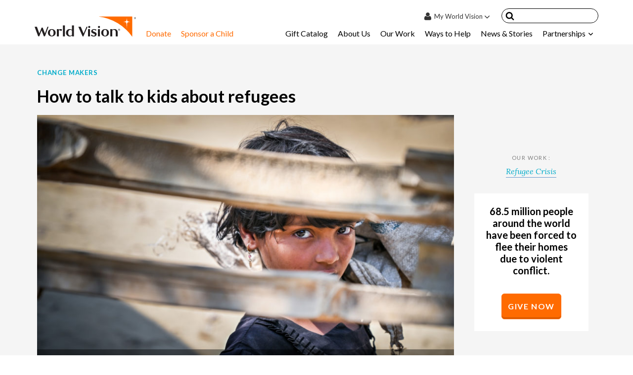

--- FILE ---
content_type: text/html; charset=UTF-8
request_url: https://www.worldvision.org/refugees-news-stories/how-to-talk-kids-about-refugees
body_size: 57729
content:
<!DOCTYPE html>
<html lang="en-US">

<head>
  <meta charset="UTF-8"><script type="text/javascript">(window.NREUM||(NREUM={})).init={ajax:{deny_list:["bam.nr-data.net"]},feature_flags:["soft_nav"]};(window.NREUM||(NREUM={})).loader_config={xpid:"VQMOV1BTCxAFUFdQAgADVw==",licenseKey:"e42280b2d1",applicationID:"54625141",browserID:"54625570"};;/*! For license information please see nr-loader-full-1.308.0.min.js.LICENSE.txt */
(()=>{var e,t,r={384:(e,t,r)=>{"use strict";r.d(t,{NT:()=>a,US:()=>u,Zm:()=>o,bQ:()=>d,dV:()=>c,pV:()=>l});var n=r(6154),i=r(1863),s=r(1910);const a={beacon:"bam.nr-data.net",errorBeacon:"bam.nr-data.net"};function o(){return n.gm.NREUM||(n.gm.NREUM={}),void 0===n.gm.newrelic&&(n.gm.newrelic=n.gm.NREUM),n.gm.NREUM}function c(){let e=o();return e.o||(e.o={ST:n.gm.setTimeout,SI:n.gm.setImmediate||n.gm.setInterval,CT:n.gm.clearTimeout,XHR:n.gm.XMLHttpRequest,REQ:n.gm.Request,EV:n.gm.Event,PR:n.gm.Promise,MO:n.gm.MutationObserver,FETCH:n.gm.fetch,WS:n.gm.WebSocket},(0,s.i)(...Object.values(e.o))),e}function d(e,t){let r=o();r.initializedAgents??={},t.initializedAt={ms:(0,i.t)(),date:new Date},r.initializedAgents[e]=t}function u(e,t){o()[e]=t}function l(){return function(){let e=o();const t=e.info||{};e.info={beacon:a.beacon,errorBeacon:a.errorBeacon,...t}}(),function(){let e=o();const t=e.init||{};e.init={...t}}(),c(),function(){let e=o();const t=e.loader_config||{};e.loader_config={...t}}(),o()}},782:(e,t,r)=>{"use strict";r.d(t,{T:()=>n});const n=r(860).K7.pageViewTiming},860:(e,t,r)=>{"use strict";r.d(t,{$J:()=>u,K7:()=>c,P3:()=>d,XX:()=>i,Yy:()=>o,df:()=>s,qY:()=>n,v4:()=>a});const n="events",i="jserrors",s="browser/blobs",a="rum",o="browser/logs",c={ajax:"ajax",genericEvents:"generic_events",jserrors:i,logging:"logging",metrics:"metrics",pageAction:"page_action",pageViewEvent:"page_view_event",pageViewTiming:"page_view_timing",sessionReplay:"session_replay",sessionTrace:"session_trace",softNav:"soft_navigations",spa:"spa"},d={[c.pageViewEvent]:1,[c.pageViewTiming]:2,[c.metrics]:3,[c.jserrors]:4,[c.spa]:5,[c.ajax]:6,[c.sessionTrace]:7,[c.softNav]:8,[c.sessionReplay]:9,[c.logging]:10,[c.genericEvents]:11},u={[c.pageViewEvent]:a,[c.pageViewTiming]:n,[c.ajax]:n,[c.spa]:n,[c.softNav]:n,[c.metrics]:i,[c.jserrors]:i,[c.sessionTrace]:s,[c.sessionReplay]:s,[c.logging]:o,[c.genericEvents]:"ins"}},944:(e,t,r)=>{"use strict";r.d(t,{R:()=>i});var n=r(3241);function i(e,t){"function"==typeof console.debug&&(console.debug("New Relic Warning: https://github.com/newrelic/newrelic-browser-agent/blob/main/docs/warning-codes.md#".concat(e),t),(0,n.W)({agentIdentifier:null,drained:null,type:"data",name:"warn",feature:"warn",data:{code:e,secondary:t}}))}},993:(e,t,r)=>{"use strict";r.d(t,{A$:()=>s,ET:()=>a,TZ:()=>o,p_:()=>i});var n=r(860);const i={ERROR:"ERROR",WARN:"WARN",INFO:"INFO",DEBUG:"DEBUG",TRACE:"TRACE"},s={OFF:0,ERROR:1,WARN:2,INFO:3,DEBUG:4,TRACE:5},a="log",o=n.K7.logging},1541:(e,t,r)=>{"use strict";r.d(t,{U:()=>i,f:()=>n});const n={MFE:"MFE",BA:"BA"};function i(e,t){if(2!==t?.harvestEndpointVersion)return{};const r=t.agentRef.runtime.appMetadata.agents[0].entityGuid;return e?{"source.id":e.id,"source.name":e.name,"source.type":e.type,"parent.id":e.parent?.id||r,"parent.type":e.parent?.type||n.BA}:{"entity.guid":r,appId:t.agentRef.info.applicationID}}},1687:(e,t,r)=>{"use strict";r.d(t,{Ak:()=>d,Ze:()=>h,x3:()=>u});var n=r(3241),i=r(7836),s=r(3606),a=r(860),o=r(2646);const c={};function d(e,t){const r={staged:!1,priority:a.P3[t]||0};l(e),c[e].get(t)||c[e].set(t,r)}function u(e,t){e&&c[e]&&(c[e].get(t)&&c[e].delete(t),p(e,t,!1),c[e].size&&f(e))}function l(e){if(!e)throw new Error("agentIdentifier required");c[e]||(c[e]=new Map)}function h(e="",t="feature",r=!1){if(l(e),!e||!c[e].get(t)||r)return p(e,t);c[e].get(t).staged=!0,f(e)}function f(e){const t=Array.from(c[e]);t.every(([e,t])=>t.staged)&&(t.sort((e,t)=>e[1].priority-t[1].priority),t.forEach(([t])=>{c[e].delete(t),p(e,t)}))}function p(e,t,r=!0){const a=e?i.ee.get(e):i.ee,c=s.i.handlers;if(!a.aborted&&a.backlog&&c){if((0,n.W)({agentIdentifier:e,type:"lifecycle",name:"drain",feature:t}),r){const e=a.backlog[t],r=c[t];if(r){for(let t=0;e&&t<e.length;++t)g(e[t],r);Object.entries(r).forEach(([e,t])=>{Object.values(t||{}).forEach(t=>{t[0]?.on&&t[0]?.context()instanceof o.y&&t[0].on(e,t[1])})})}}a.isolatedBacklog||delete c[t],a.backlog[t]=null,a.emit("drain-"+t,[])}}function g(e,t){var r=e[1];Object.values(t[r]||{}).forEach(t=>{var r=e[0];if(t[0]===r){var n=t[1],i=e[3],s=e[2];n.apply(i,s)}})}},1738:(e,t,r)=>{"use strict";r.d(t,{U:()=>f,Y:()=>h});var n=r(3241),i=r(9908),s=r(1863),a=r(944),o=r(5701),c=r(3969),d=r(8362),u=r(860),l=r(4261);function h(e,t,r,s){const h=s||r;!h||h[e]&&h[e]!==d.d.prototype[e]||(h[e]=function(){(0,i.p)(c.xV,["API/"+e+"/called"],void 0,u.K7.metrics,r.ee),(0,n.W)({agentIdentifier:r.agentIdentifier,drained:!!o.B?.[r.agentIdentifier],type:"data",name:"api",feature:l.Pl+e,data:{}});try{return t.apply(this,arguments)}catch(e){(0,a.R)(23,e)}})}function f(e,t,r,n,a){const o=e.info;null===r?delete o.jsAttributes[t]:o.jsAttributes[t]=r,(a||null===r)&&(0,i.p)(l.Pl+n,[(0,s.t)(),t,r],void 0,"session",e.ee)}},1741:(e,t,r)=>{"use strict";r.d(t,{W:()=>s});var n=r(944),i=r(4261);class s{#e(e,...t){if(this[e]!==s.prototype[e])return this[e](...t);(0,n.R)(35,e)}addPageAction(e,t){return this.#e(i.hG,e,t)}register(e){return this.#e(i.eY,e)}recordCustomEvent(e,t){return this.#e(i.fF,e,t)}setPageViewName(e,t){return this.#e(i.Fw,e,t)}setCustomAttribute(e,t,r){return this.#e(i.cD,e,t,r)}noticeError(e,t){return this.#e(i.o5,e,t)}setUserId(e,t=!1){return this.#e(i.Dl,e,t)}setApplicationVersion(e){return this.#e(i.nb,e)}setErrorHandler(e){return this.#e(i.bt,e)}addRelease(e,t){return this.#e(i.k6,e,t)}log(e,t){return this.#e(i.$9,e,t)}start(){return this.#e(i.d3)}finished(e){return this.#e(i.BL,e)}recordReplay(){return this.#e(i.CH)}pauseReplay(){return this.#e(i.Tb)}addToTrace(e){return this.#e(i.U2,e)}setCurrentRouteName(e){return this.#e(i.PA,e)}interaction(e){return this.#e(i.dT,e)}wrapLogger(e,t,r){return this.#e(i.Wb,e,t,r)}measure(e,t){return this.#e(i.V1,e,t)}consent(e){return this.#e(i.Pv,e)}}},1863:(e,t,r)=>{"use strict";function n(){return Math.floor(performance.now())}r.d(t,{t:()=>n})},1910:(e,t,r)=>{"use strict";r.d(t,{i:()=>s});var n=r(944);const i=new Map;function s(...e){return e.every(e=>{if(i.has(e))return i.get(e);const t="function"==typeof e?e.toString():"",r=t.includes("[native code]"),s=t.includes("nrWrapper");return r||s||(0,n.R)(64,e?.name||t),i.set(e,r),r})}},2555:(e,t,r)=>{"use strict";r.d(t,{D:()=>o,f:()=>a});var n=r(384),i=r(8122);const s={beacon:n.NT.beacon,errorBeacon:n.NT.errorBeacon,licenseKey:void 0,applicationID:void 0,sa:void 0,queueTime:void 0,applicationTime:void 0,ttGuid:void 0,user:void 0,account:void 0,product:void 0,extra:void 0,jsAttributes:{},userAttributes:void 0,atts:void 0,transactionName:void 0,tNamePlain:void 0};function a(e){try{return!!e.licenseKey&&!!e.errorBeacon&&!!e.applicationID}catch(e){return!1}}const o=e=>(0,i.a)(e,s)},2614:(e,t,r)=>{"use strict";r.d(t,{BB:()=>a,H3:()=>n,g:()=>d,iL:()=>c,tS:()=>o,uh:()=>i,wk:()=>s});const n="NRBA",i="SESSION",s=144e5,a=18e5,o={STARTED:"session-started",PAUSE:"session-pause",RESET:"session-reset",RESUME:"session-resume",UPDATE:"session-update"},c={SAME_TAB:"same-tab",CROSS_TAB:"cross-tab"},d={OFF:0,FULL:1,ERROR:2}},2646:(e,t,r)=>{"use strict";r.d(t,{y:()=>n});class n{constructor(e){this.contextId=e}}},2843:(e,t,r)=>{"use strict";r.d(t,{G:()=>s,u:()=>i});var n=r(3878);function i(e,t=!1,r,i){(0,n.DD)("visibilitychange",function(){if(t)return void("hidden"===document.visibilityState&&e());e(document.visibilityState)},r,i)}function s(e,t,r){(0,n.sp)("pagehide",e,t,r)}},3241:(e,t,r)=>{"use strict";r.d(t,{W:()=>s});var n=r(6154);const i="newrelic";function s(e={}){try{n.gm.dispatchEvent(new CustomEvent(i,{detail:e}))}catch(e){}}},3304:(e,t,r)=>{"use strict";r.d(t,{A:()=>s});var n=r(7836);const i=()=>{const e=new WeakSet;return(t,r)=>{if("object"==typeof r&&null!==r){if(e.has(r))return;e.add(r)}return r}};function s(e){try{return JSON.stringify(e,i())??""}catch(e){try{n.ee.emit("internal-error",[e])}catch(e){}return""}}},3333:(e,t,r)=>{"use strict";r.d(t,{$v:()=>u,TZ:()=>n,Xh:()=>c,Zp:()=>i,kd:()=>d,mq:()=>o,nf:()=>a,qN:()=>s});const n=r(860).K7.genericEvents,i=["auxclick","click","copy","keydown","paste","scrollend"],s=["focus","blur"],a=4,o=1e3,c=2e3,d=["PageAction","UserAction","BrowserPerformance"],u={RESOURCES:"experimental.resources",REGISTER:"register"}},3434:(e,t,r)=>{"use strict";r.d(t,{Jt:()=>s,YM:()=>d});var n=r(7836),i=r(5607);const s="nr@original:".concat(i.W),a=50;var o=Object.prototype.hasOwnProperty,c=!1;function d(e,t){return e||(e=n.ee),r.inPlace=function(e,t,n,i,s){n||(n="");const a="-"===n.charAt(0);for(let o=0;o<t.length;o++){const c=t[o],d=e[c];l(d)||(e[c]=r(d,a?c+n:n,i,c,s))}},r.flag=s,r;function r(t,r,n,c,d){return l(t)?t:(r||(r=""),nrWrapper[s]=t,function(e,t,r){if(Object.defineProperty&&Object.keys)try{return Object.keys(e).forEach(function(r){Object.defineProperty(t,r,{get:function(){return e[r]},set:function(t){return e[r]=t,t}})}),t}catch(e){u([e],r)}for(var n in e)o.call(e,n)&&(t[n]=e[n])}(t,nrWrapper,e),nrWrapper);function nrWrapper(){var s,o,l,h;let f;try{o=this,s=[...arguments],l="function"==typeof n?n(s,o):n||{}}catch(t){u([t,"",[s,o,c],l],e)}i(r+"start",[s,o,c],l,d);const p=performance.now();let g;try{return h=t.apply(o,s),g=performance.now(),h}catch(e){throw g=performance.now(),i(r+"err",[s,o,e],l,d),f=e,f}finally{const e=g-p,t={start:p,end:g,duration:e,isLongTask:e>=a,methodName:c,thrownError:f};t.isLongTask&&i("long-task",[t,o],l,d),i(r+"end",[s,o,h],l,d)}}}function i(r,n,i,s){if(!c||t){var a=c;c=!0;try{e.emit(r,n,i,t,s)}catch(t){u([t,r,n,i],e)}c=a}}}function u(e,t){t||(t=n.ee);try{t.emit("internal-error",e)}catch(e){}}function l(e){return!(e&&"function"==typeof e&&e.apply&&!e[s])}},3606:(e,t,r)=>{"use strict";r.d(t,{i:()=>s});var n=r(9908);s.on=a;var i=s.handlers={};function s(e,t,r,s){a(s||n.d,i,e,t,r)}function a(e,t,r,i,s){s||(s="feature"),e||(e=n.d);var a=t[s]=t[s]||{};(a[r]=a[r]||[]).push([e,i])}},3738:(e,t,r)=>{"use strict";r.d(t,{He:()=>i,Kp:()=>o,Lc:()=>d,Rz:()=>u,TZ:()=>n,bD:()=>s,d3:()=>a,jx:()=>l,sl:()=>h,uP:()=>c});const n=r(860).K7.sessionTrace,i="bstResource",s="resource",a="-start",o="-end",c="fn"+a,d="fn"+o,u="pushState",l=1e3,h=3e4},3785:(e,t,r)=>{"use strict";r.d(t,{R:()=>c,b:()=>d});var n=r(9908),i=r(1863),s=r(860),a=r(3969),o=r(993);function c(e,t,r={},c=o.p_.INFO,d=!0,u,l=(0,i.t)()){(0,n.p)(a.xV,["API/logging/".concat(c.toLowerCase(),"/called")],void 0,s.K7.metrics,e),(0,n.p)(o.ET,[l,t,r,c,d,u],void 0,s.K7.logging,e)}function d(e){return"string"==typeof e&&Object.values(o.p_).some(t=>t===e.toUpperCase().trim())}},3878:(e,t,r)=>{"use strict";function n(e,t){return{capture:e,passive:!1,signal:t}}function i(e,t,r=!1,i){window.addEventListener(e,t,n(r,i))}function s(e,t,r=!1,i){document.addEventListener(e,t,n(r,i))}r.d(t,{DD:()=>s,jT:()=>n,sp:()=>i})},3969:(e,t,r)=>{"use strict";r.d(t,{TZ:()=>n,XG:()=>o,rs:()=>i,xV:()=>a,z_:()=>s});const n=r(860).K7.metrics,i="sm",s="cm",a="storeSupportabilityMetrics",o="storeEventMetrics"},4234:(e,t,r)=>{"use strict";r.d(t,{W:()=>s});var n=r(7836),i=r(1687);class s{constructor(e,t){this.agentIdentifier=e,this.ee=n.ee.get(e),this.featureName=t,this.blocked=!1}deregisterDrain(){(0,i.x3)(this.agentIdentifier,this.featureName)}}},4261:(e,t,r)=>{"use strict";r.d(t,{$9:()=>d,BL:()=>o,CH:()=>f,Dl:()=>w,Fw:()=>y,PA:()=>m,Pl:()=>n,Pv:()=>T,Tb:()=>l,U2:()=>s,V1:()=>E,Wb:()=>x,bt:()=>b,cD:()=>v,d3:()=>R,dT:()=>c,eY:()=>p,fF:()=>h,hG:()=>i,k6:()=>a,nb:()=>g,o5:()=>u});const n="api-",i="addPageAction",s="addToTrace",a="addRelease",o="finished",c="interaction",d="log",u="noticeError",l="pauseReplay",h="recordCustomEvent",f="recordReplay",p="register",g="setApplicationVersion",m="setCurrentRouteName",v="setCustomAttribute",b="setErrorHandler",y="setPageViewName",w="setUserId",R="start",x="wrapLogger",E="measure",T="consent"},5205:(e,t,r)=>{"use strict";r.d(t,{j:()=>S});var n=r(384),i=r(1741);var s=r(2555),a=r(3333);const o=e=>{if(!e||"string"!=typeof e)return!1;try{document.createDocumentFragment().querySelector(e)}catch{return!1}return!0};var c=r(2614),d=r(944),u=r(8122);const l="[data-nr-mask]",h=e=>(0,u.a)(e,(()=>{const e={feature_flags:[],experimental:{allow_registered_children:!1,resources:!1},mask_selector:"*",block_selector:"[data-nr-block]",mask_input_options:{color:!1,date:!1,"datetime-local":!1,email:!1,month:!1,number:!1,range:!1,search:!1,tel:!1,text:!1,time:!1,url:!1,week:!1,textarea:!1,select:!1,password:!0}};return{ajax:{deny_list:void 0,block_internal:!0,enabled:!0,autoStart:!0},api:{get allow_registered_children(){return e.feature_flags.includes(a.$v.REGISTER)||e.experimental.allow_registered_children},set allow_registered_children(t){e.experimental.allow_registered_children=t},duplicate_registered_data:!1},browser_consent_mode:{enabled:!1},distributed_tracing:{enabled:void 0,exclude_newrelic_header:void 0,cors_use_newrelic_header:void 0,cors_use_tracecontext_headers:void 0,allowed_origins:void 0},get feature_flags(){return e.feature_flags},set feature_flags(t){e.feature_flags=t},generic_events:{enabled:!0,autoStart:!0},harvest:{interval:30},jserrors:{enabled:!0,autoStart:!0},logging:{enabled:!0,autoStart:!0},metrics:{enabled:!0,autoStart:!0},obfuscate:void 0,page_action:{enabled:!0},page_view_event:{enabled:!0,autoStart:!0},page_view_timing:{enabled:!0,autoStart:!0},performance:{capture_marks:!1,capture_measures:!1,capture_detail:!0,resources:{get enabled(){return e.feature_flags.includes(a.$v.RESOURCES)||e.experimental.resources},set enabled(t){e.experimental.resources=t},asset_types:[],first_party_domains:[],ignore_newrelic:!0}},privacy:{cookies_enabled:!0},proxy:{assets:void 0,beacon:void 0},session:{expiresMs:c.wk,inactiveMs:c.BB},session_replay:{autoStart:!0,enabled:!1,preload:!1,sampling_rate:10,error_sampling_rate:100,collect_fonts:!1,inline_images:!1,fix_stylesheets:!0,mask_all_inputs:!0,get mask_text_selector(){return e.mask_selector},set mask_text_selector(t){o(t)?e.mask_selector="".concat(t,",").concat(l):""===t||null===t?e.mask_selector=l:(0,d.R)(5,t)},get block_class(){return"nr-block"},get ignore_class(){return"nr-ignore"},get mask_text_class(){return"nr-mask"},get block_selector(){return e.block_selector},set block_selector(t){o(t)?e.block_selector+=",".concat(t):""!==t&&(0,d.R)(6,t)},get mask_input_options(){return e.mask_input_options},set mask_input_options(t){t&&"object"==typeof t?e.mask_input_options={...t,password:!0}:(0,d.R)(7,t)}},session_trace:{enabled:!0,autoStart:!0},soft_navigations:{enabled:!0,autoStart:!0},spa:{enabled:!0,autoStart:!0},ssl:void 0,user_actions:{enabled:!0,elementAttributes:["id","className","tagName","type"]}}})());var f=r(6154),p=r(9324);let g=0;const m={buildEnv:p.F3,distMethod:p.Xs,version:p.xv,originTime:f.WN},v={consented:!1},b={appMetadata:{},get consented(){return this.session?.state?.consent||v.consented},set consented(e){v.consented=e},customTransaction:void 0,denyList:void 0,disabled:!1,harvester:void 0,isolatedBacklog:!1,isRecording:!1,loaderType:void 0,maxBytes:3e4,obfuscator:void 0,onerror:void 0,ptid:void 0,releaseIds:{},session:void 0,timeKeeper:void 0,registeredEntities:[],jsAttributesMetadata:{bytes:0},get harvestCount(){return++g}},y=e=>{const t=(0,u.a)(e,b),r=Object.keys(m).reduce((e,t)=>(e[t]={value:m[t],writable:!1,configurable:!0,enumerable:!0},e),{});return Object.defineProperties(t,r)};var w=r(5701);const R=e=>{const t=e.startsWith("http");e+="/",r.p=t?e:"https://"+e};var x=r(7836),E=r(3241);const T={accountID:void 0,trustKey:void 0,agentID:void 0,licenseKey:void 0,applicationID:void 0,xpid:void 0},A=e=>(0,u.a)(e,T),_=new Set;function S(e,t={},r,a){let{init:o,info:c,loader_config:d,runtime:u={},exposed:l=!0}=t;if(!c){const e=(0,n.pV)();o=e.init,c=e.info,d=e.loader_config}e.init=h(o||{}),e.loader_config=A(d||{}),c.jsAttributes??={},f.bv&&(c.jsAttributes.isWorker=!0),e.info=(0,s.D)(c);const p=e.init,g=[c.beacon,c.errorBeacon];_.has(e.agentIdentifier)||(p.proxy.assets&&(R(p.proxy.assets),g.push(p.proxy.assets)),p.proxy.beacon&&g.push(p.proxy.beacon),e.beacons=[...g],function(e){const t=(0,n.pV)();Object.getOwnPropertyNames(i.W.prototype).forEach(r=>{const n=i.W.prototype[r];if("function"!=typeof n||"constructor"===n)return;let s=t[r];e[r]&&!1!==e.exposed&&"micro-agent"!==e.runtime?.loaderType&&(t[r]=(...t)=>{const n=e[r](...t);return s?s(...t):n})})}(e),(0,n.US)("activatedFeatures",w.B)),u.denyList=[...p.ajax.deny_list||[],...p.ajax.block_internal?g:[]],u.ptid=e.agentIdentifier,u.loaderType=r,e.runtime=y(u),_.has(e.agentIdentifier)||(e.ee=x.ee.get(e.agentIdentifier),e.exposed=l,(0,E.W)({agentIdentifier:e.agentIdentifier,drained:!!w.B?.[e.agentIdentifier],type:"lifecycle",name:"initialize",feature:void 0,data:e.config})),_.add(e.agentIdentifier)}},5270:(e,t,r)=>{"use strict";r.d(t,{Aw:()=>a,SR:()=>s,rF:()=>o});var n=r(384),i=r(7767);function s(e){return!!(0,n.dV)().o.MO&&(0,i.V)(e)&&!0===e?.session_trace.enabled}function a(e){return!0===e?.session_replay.preload&&s(e)}function o(e,t){try{if("string"==typeof t?.type){if("password"===t.type.toLowerCase())return"*".repeat(e?.length||0);if(void 0!==t?.dataset?.nrUnmask||t?.classList?.contains("nr-unmask"))return e}}catch(e){}return"string"==typeof e?e.replace(/[\S]/g,"*"):"*".repeat(e?.length||0)}},5289:(e,t,r)=>{"use strict";r.d(t,{GG:()=>a,Qr:()=>c,sB:()=>o});var n=r(3878),i=r(6389);function s(){return"undefined"==typeof document||"complete"===document.readyState}function a(e,t){if(s())return e();const r=(0,i.J)(e),a=setInterval(()=>{s()&&(clearInterval(a),r())},500);(0,n.sp)("load",r,t)}function o(e){if(s())return e();(0,n.DD)("DOMContentLoaded",e)}function c(e){if(s())return e();(0,n.sp)("popstate",e)}},5607:(e,t,r)=>{"use strict";r.d(t,{W:()=>n});const n=(0,r(9566).bz)()},5701:(e,t,r)=>{"use strict";r.d(t,{B:()=>s,t:()=>a});var n=r(3241);const i=new Set,s={};function a(e,t){const r=t.agentIdentifier;s[r]??={},e&&"object"==typeof e&&(i.has(r)||(t.ee.emit("rumresp",[e]),s[r]=e,i.add(r),(0,n.W)({agentIdentifier:r,loaded:!0,drained:!0,type:"lifecycle",name:"load",feature:void 0,data:e})))}},6154:(e,t,r)=>{"use strict";r.d(t,{OF:()=>d,RI:()=>i,WN:()=>h,bv:()=>s,eN:()=>f,gm:()=>a,lR:()=>l,m:()=>c,mw:()=>o,sb:()=>u});var n=r(1863);const i="undefined"!=typeof window&&!!window.document,s="undefined"!=typeof WorkerGlobalScope&&("undefined"!=typeof self&&self instanceof WorkerGlobalScope&&self.navigator instanceof WorkerNavigator||"undefined"!=typeof globalThis&&globalThis instanceof WorkerGlobalScope&&globalThis.navigator instanceof WorkerNavigator),a=i?window:"undefined"!=typeof WorkerGlobalScope&&("undefined"!=typeof self&&self instanceof WorkerGlobalScope&&self||"undefined"!=typeof globalThis&&globalThis instanceof WorkerGlobalScope&&globalThis),o=Boolean("hidden"===a?.document?.visibilityState),c=""+a?.location,d=/iPad|iPhone|iPod/.test(a.navigator?.userAgent),u=d&&"undefined"==typeof SharedWorker,l=(()=>{const e=a.navigator?.userAgent?.match(/Firefox[/\s](\d+\.\d+)/);return Array.isArray(e)&&e.length>=2?+e[1]:0})(),h=Date.now()-(0,n.t)(),f=()=>"undefined"!=typeof PerformanceNavigationTiming&&a?.performance?.getEntriesByType("navigation")?.[0]?.responseStart},6344:(e,t,r)=>{"use strict";r.d(t,{BB:()=>u,Qb:()=>l,TZ:()=>i,Ug:()=>a,Vh:()=>s,_s:()=>o,bc:()=>d,yP:()=>c});var n=r(2614);const i=r(860).K7.sessionReplay,s="errorDuringReplay",a=.12,o={DomContentLoaded:0,Load:1,FullSnapshot:2,IncrementalSnapshot:3,Meta:4,Custom:5},c={[n.g.ERROR]:15e3,[n.g.FULL]:3e5,[n.g.OFF]:0},d={RESET:{message:"Session was reset",sm:"Reset"},IMPORT:{message:"Recorder failed to import",sm:"Import"},TOO_MANY:{message:"429: Too Many Requests",sm:"Too-Many"},TOO_BIG:{message:"Payload was too large",sm:"Too-Big"},CROSS_TAB:{message:"Session Entity was set to OFF on another tab",sm:"Cross-Tab"},ENTITLEMENTS:{message:"Session Replay is not allowed and will not be started",sm:"Entitlement"}},u=5e3,l={API:"api",RESUME:"resume",SWITCH_TO_FULL:"switchToFull",INITIALIZE:"initialize",PRELOAD:"preload"}},6389:(e,t,r)=>{"use strict";function n(e,t=500,r={}){const n=r?.leading||!1;let i;return(...r)=>{n&&void 0===i&&(e.apply(this,r),i=setTimeout(()=>{i=clearTimeout(i)},t)),n||(clearTimeout(i),i=setTimeout(()=>{e.apply(this,r)},t))}}function i(e){let t=!1;return(...r)=>{t||(t=!0,e.apply(this,r))}}r.d(t,{J:()=>i,s:()=>n})},6630:(e,t,r)=>{"use strict";r.d(t,{T:()=>n});const n=r(860).K7.pageViewEvent},6774:(e,t,r)=>{"use strict";r.d(t,{T:()=>n});const n=r(860).K7.jserrors},7295:(e,t,r)=>{"use strict";r.d(t,{Xv:()=>a,gX:()=>i,iW:()=>s});var n=[];function i(e){if(!e||s(e))return!1;if(0===n.length)return!0;if("*"===n[0].hostname)return!1;for(var t=0;t<n.length;t++){var r=n[t];if(r.hostname.test(e.hostname)&&r.pathname.test(e.pathname))return!1}return!0}function s(e){return void 0===e.hostname}function a(e){if(n=[],e&&e.length)for(var t=0;t<e.length;t++){let r=e[t];if(!r)continue;if("*"===r)return void(n=[{hostname:"*"}]);0===r.indexOf("http://")?r=r.substring(7):0===r.indexOf("https://")&&(r=r.substring(8));const i=r.indexOf("/");let s,a;i>0?(s=r.substring(0,i),a=r.substring(i)):(s=r,a="*");let[c]=s.split(":");n.push({hostname:o(c),pathname:o(a,!0)})}}function o(e,t=!1){const r=e.replace(/[.+?^${}()|[\]\\]/g,e=>"\\"+e).replace(/\*/g,".*?");return new RegExp((t?"^":"")+r+"$")}},7485:(e,t,r)=>{"use strict";r.d(t,{D:()=>i});var n=r(6154);function i(e){if(0===(e||"").indexOf("data:"))return{protocol:"data"};try{const t=new URL(e,location.href),r={port:t.port,hostname:t.hostname,pathname:t.pathname,search:t.search,protocol:t.protocol.slice(0,t.protocol.indexOf(":")),sameOrigin:t.protocol===n.gm?.location?.protocol&&t.host===n.gm?.location?.host};return r.port&&""!==r.port||("http:"===t.protocol&&(r.port="80"),"https:"===t.protocol&&(r.port="443")),r.pathname&&""!==r.pathname?r.pathname.startsWith("/")||(r.pathname="/".concat(r.pathname)):r.pathname="/",r}catch(e){return{}}}},7699:(e,t,r)=>{"use strict";r.d(t,{It:()=>s,KC:()=>o,No:()=>i,qh:()=>a});var n=r(860);const i=16e3,s=1e6,a="SESSION_ERROR",o={[n.K7.logging]:!0,[n.K7.genericEvents]:!1,[n.K7.jserrors]:!1,[n.K7.ajax]:!1}},7767:(e,t,r)=>{"use strict";r.d(t,{V:()=>i});var n=r(6154);const i=e=>n.RI&&!0===e?.privacy.cookies_enabled},7836:(e,t,r)=>{"use strict";r.d(t,{P:()=>o,ee:()=>c});var n=r(384),i=r(8990),s=r(2646),a=r(5607);const o="nr@context:".concat(a.W),c=function e(t,r){var n={},a={},u={},l=!1;try{l=16===r.length&&d.initializedAgents?.[r]?.runtime.isolatedBacklog}catch(e){}var h={on:p,addEventListener:p,removeEventListener:function(e,t){var r=n[e];if(!r)return;for(var i=0;i<r.length;i++)r[i]===t&&r.splice(i,1)},emit:function(e,r,n,i,s){!1!==s&&(s=!0);if(c.aborted&&!i)return;t&&s&&t.emit(e,r,n);var o=f(n);g(e).forEach(e=>{e.apply(o,r)});var d=v()[a[e]];d&&d.push([h,e,r,o]);return o},get:m,listeners:g,context:f,buffer:function(e,t){const r=v();if(t=t||"feature",h.aborted)return;Object.entries(e||{}).forEach(([e,n])=>{a[n]=t,t in r||(r[t]=[])})},abort:function(){h._aborted=!0,Object.keys(h.backlog).forEach(e=>{delete h.backlog[e]})},isBuffering:function(e){return!!v()[a[e]]},debugId:r,backlog:l?{}:t&&"object"==typeof t.backlog?t.backlog:{},isolatedBacklog:l};return Object.defineProperty(h,"aborted",{get:()=>{let e=h._aborted||!1;return e||(t&&(e=t.aborted),e)}}),h;function f(e){return e&&e instanceof s.y?e:e?(0,i.I)(e,o,()=>new s.y(o)):new s.y(o)}function p(e,t){n[e]=g(e).concat(t)}function g(e){return n[e]||[]}function m(t){return u[t]=u[t]||e(h,t)}function v(){return h.backlog}}(void 0,"globalEE"),d=(0,n.Zm)();d.ee||(d.ee=c)},8122:(e,t,r)=>{"use strict";r.d(t,{a:()=>i});var n=r(944);function i(e,t){try{if(!e||"object"!=typeof e)return(0,n.R)(3);if(!t||"object"!=typeof t)return(0,n.R)(4);const r=Object.create(Object.getPrototypeOf(t),Object.getOwnPropertyDescriptors(t)),s=0===Object.keys(r).length?e:r;for(let a in s)if(void 0!==e[a])try{if(null===e[a]){r[a]=null;continue}Array.isArray(e[a])&&Array.isArray(t[a])?r[a]=Array.from(new Set([...e[a],...t[a]])):"object"==typeof e[a]&&"object"==typeof t[a]?r[a]=i(e[a],t[a]):r[a]=e[a]}catch(e){r[a]||(0,n.R)(1,e)}return r}catch(e){(0,n.R)(2,e)}}},8139:(e,t,r)=>{"use strict";r.d(t,{u:()=>h});var n=r(7836),i=r(3434),s=r(8990),a=r(6154);const o={},c=a.gm.XMLHttpRequest,d="addEventListener",u="removeEventListener",l="nr@wrapped:".concat(n.P);function h(e){var t=function(e){return(e||n.ee).get("events")}(e);if(o[t.debugId]++)return t;o[t.debugId]=1;var r=(0,i.YM)(t,!0);function h(e){r.inPlace(e,[d,u],"-",p)}function p(e,t){return e[1]}return"getPrototypeOf"in Object&&(a.RI&&f(document,h),c&&f(c.prototype,h),f(a.gm,h)),t.on(d+"-start",function(e,t){var n=e[1];if(null!==n&&("function"==typeof n||"object"==typeof n)&&"newrelic"!==e[0]){var i=(0,s.I)(n,l,function(){var e={object:function(){if("function"!=typeof n.handleEvent)return;return n.handleEvent.apply(n,arguments)},function:n}[typeof n];return e?r(e,"fn-",null,e.name||"anonymous"):n});this.wrapped=e[1]=i}}),t.on(u+"-start",function(e){e[1]=this.wrapped||e[1]}),t}function f(e,t,...r){let n=e;for(;"object"==typeof n&&!Object.prototype.hasOwnProperty.call(n,d);)n=Object.getPrototypeOf(n);n&&t(n,...r)}},8362:(e,t,r)=>{"use strict";r.d(t,{d:()=>s});var n=r(9566),i=r(1741);class s extends i.W{agentIdentifier=(0,n.LA)(16)}},8374:(e,t,r)=>{r.nc=(()=>{try{return document?.currentScript?.nonce}catch(e){}return""})()},8990:(e,t,r)=>{"use strict";r.d(t,{I:()=>i});var n=Object.prototype.hasOwnProperty;function i(e,t,r){if(n.call(e,t))return e[t];var i=r();if(Object.defineProperty&&Object.keys)try{return Object.defineProperty(e,t,{value:i,writable:!0,enumerable:!1}),i}catch(e){}return e[t]=i,i}},9119:(e,t,r)=>{"use strict";r.d(t,{L:()=>s});var n=/([^?#]*)[^#]*(#[^?]*|$).*/,i=/([^?#]*)().*/;function s(e,t){return e?e.replace(t?n:i,"$1$2"):e}},9300:(e,t,r)=>{"use strict";r.d(t,{T:()=>n});const n=r(860).K7.ajax},9324:(e,t,r)=>{"use strict";r.d(t,{AJ:()=>a,F3:()=>i,Xs:()=>s,Yq:()=>o,xv:()=>n});const n="1.308.0",i="PROD",s="CDN",a="@newrelic/rrweb",o="1.0.1"},9566:(e,t,r)=>{"use strict";r.d(t,{LA:()=>o,ZF:()=>c,bz:()=>a,el:()=>d});var n=r(6154);const i="xxxxxxxx-xxxx-4xxx-yxxx-xxxxxxxxxxxx";function s(e,t){return e?15&e[t]:16*Math.random()|0}function a(){const e=n.gm?.crypto||n.gm?.msCrypto;let t,r=0;return e&&e.getRandomValues&&(t=e.getRandomValues(new Uint8Array(30))),i.split("").map(e=>"x"===e?s(t,r++).toString(16):"y"===e?(3&s()|8).toString(16):e).join("")}function o(e){const t=n.gm?.crypto||n.gm?.msCrypto;let r,i=0;t&&t.getRandomValues&&(r=t.getRandomValues(new Uint8Array(e)));const a=[];for(var o=0;o<e;o++)a.push(s(r,i++).toString(16));return a.join("")}function c(){return o(16)}function d(){return o(32)}},9908:(e,t,r)=>{"use strict";r.d(t,{d:()=>n,p:()=>i});var n=r(7836).ee.get("handle");function i(e,t,r,i,s){s?(s.buffer([e],i),s.emit(e,t,r)):(n.buffer([e],i),n.emit(e,t,r))}}},n={};function i(e){var t=n[e];if(void 0!==t)return t.exports;var s=n[e]={exports:{}};return r[e](s,s.exports,i),s.exports}i.m=r,i.d=(e,t)=>{for(var r in t)i.o(t,r)&&!i.o(e,r)&&Object.defineProperty(e,r,{enumerable:!0,get:t[r]})},i.f={},i.e=e=>Promise.all(Object.keys(i.f).reduce((t,r)=>(i.f[r](e,t),t),[])),i.u=e=>({95:"nr-full-compressor",222:"nr-full-recorder",891:"nr-full"}[e]+"-1.308.0.min.js"),i.o=(e,t)=>Object.prototype.hasOwnProperty.call(e,t),e={},t="NRBA-1.308.0.PROD:",i.l=(r,n,s,a)=>{if(e[r])e[r].push(n);else{var o,c;if(void 0!==s)for(var d=document.getElementsByTagName("script"),u=0;u<d.length;u++){var l=d[u];if(l.getAttribute("src")==r||l.getAttribute("data-webpack")==t+s){o=l;break}}if(!o){c=!0;var h={891:"sha512-fcveNDcpRQS9OweGhN4uJe88Qmg+EVyH6j/wngwL2Le0m7LYyz7q+JDx7KBxsdDF4TaPVsSmHg12T3pHwdLa7w==",222:"sha512-O8ZzdvgB4fRyt7k2Qrr4STpR+tCA2mcQEig6/dP3rRy9uEx1CTKQ6cQ7Src0361y7xS434ua+zIPo265ZpjlEg==",95:"sha512-jDWejat/6/UDex/9XjYoPPmpMPuEvBCSuCg/0tnihjbn5bh9mP3An0NzFV9T5Tc+3kKhaXaZA8UIKPAanD2+Gw=="};(o=document.createElement("script")).charset="utf-8",i.nc&&o.setAttribute("nonce",i.nc),o.setAttribute("data-webpack",t+s),o.src=r,0!==o.src.indexOf(window.location.origin+"/")&&(o.crossOrigin="anonymous"),h[a]&&(o.integrity=h[a])}e[r]=[n];var f=(t,n)=>{o.onerror=o.onload=null,clearTimeout(p);var i=e[r];if(delete e[r],o.parentNode&&o.parentNode.removeChild(o),i&&i.forEach(e=>e(n)),t)return t(n)},p=setTimeout(f.bind(null,void 0,{type:"timeout",target:o}),12e4);o.onerror=f.bind(null,o.onerror),o.onload=f.bind(null,o.onload),c&&document.head.appendChild(o)}},i.r=e=>{"undefined"!=typeof Symbol&&Symbol.toStringTag&&Object.defineProperty(e,Symbol.toStringTag,{value:"Module"}),Object.defineProperty(e,"__esModule",{value:!0})},i.p="https://js-agent.newrelic.com/",(()=>{var e={85:0,959:0};i.f.j=(t,r)=>{var n=i.o(e,t)?e[t]:void 0;if(0!==n)if(n)r.push(n[2]);else{var s=new Promise((r,i)=>n=e[t]=[r,i]);r.push(n[2]=s);var a=i.p+i.u(t),o=new Error;i.l(a,r=>{if(i.o(e,t)&&(0!==(n=e[t])&&(e[t]=void 0),n)){var s=r&&("load"===r.type?"missing":r.type),a=r&&r.target&&r.target.src;o.message="Loading chunk "+t+" failed: ("+s+": "+a+")",o.name="ChunkLoadError",o.type=s,o.request=a,n[1](o)}},"chunk-"+t,t)}};var t=(t,r)=>{var n,s,[a,o,c]=r,d=0;if(a.some(t=>0!==e[t])){for(n in o)i.o(o,n)&&(i.m[n]=o[n]);if(c)c(i)}for(t&&t(r);d<a.length;d++)s=a[d],i.o(e,s)&&e[s]&&e[s][0](),e[s]=0},r=self["webpackChunk:NRBA-1.308.0.PROD"]=self["webpackChunk:NRBA-1.308.0.PROD"]||[];r.forEach(t.bind(null,0)),r.push=t.bind(null,r.push.bind(r))})(),(()=>{"use strict";i(8374);var e=i(8362),t=i(860);const r=Object.values(t.K7);var n=i(5205);var s=i(9908),a=i(1863),o=i(4261),c=i(1738);var d=i(1687),u=i(4234),l=i(5289),h=i(6154),f=i(944),p=i(5270),g=i(7767),m=i(6389),v=i(7699);class b extends u.W{constructor(e,t){super(e.agentIdentifier,t),this.agentRef=e,this.abortHandler=void 0,this.featAggregate=void 0,this.loadedSuccessfully=void 0,this.onAggregateImported=new Promise(e=>{this.loadedSuccessfully=e}),this.deferred=Promise.resolve(),!1===e.init[this.featureName].autoStart?this.deferred=new Promise((t,r)=>{this.ee.on("manual-start-all",(0,m.J)(()=>{(0,d.Ak)(e.agentIdentifier,this.featureName),t()}))}):(0,d.Ak)(e.agentIdentifier,t)}importAggregator(e,t,r={}){if(this.featAggregate)return;const n=async()=>{let n;await this.deferred;try{if((0,g.V)(e.init)){const{setupAgentSession:t}=await i.e(891).then(i.bind(i,8766));n=t(e)}}catch(e){(0,f.R)(20,e),this.ee.emit("internal-error",[e]),(0,s.p)(v.qh,[e],void 0,this.featureName,this.ee)}try{if(!this.#t(this.featureName,n,e.init))return(0,d.Ze)(this.agentIdentifier,this.featureName),void this.loadedSuccessfully(!1);const{Aggregate:i}=await t();this.featAggregate=new i(e,r),e.runtime.harvester.initializedAggregates.push(this.featAggregate),this.loadedSuccessfully(!0)}catch(e){(0,f.R)(34,e),this.abortHandler?.(),(0,d.Ze)(this.agentIdentifier,this.featureName,!0),this.loadedSuccessfully(!1),this.ee&&this.ee.abort()}};h.RI?(0,l.GG)(()=>n(),!0):n()}#t(e,r,n){if(this.blocked)return!1;switch(e){case t.K7.sessionReplay:return(0,p.SR)(n)&&!!r;case t.K7.sessionTrace:return!!r;default:return!0}}}var y=i(6630),w=i(2614),R=i(3241);class x extends b{static featureName=y.T;constructor(e){var t;super(e,y.T),this.setupInspectionEvents(e.agentIdentifier),t=e,(0,c.Y)(o.Fw,function(e,r){"string"==typeof e&&("/"!==e.charAt(0)&&(e="/"+e),t.runtime.customTransaction=(r||"http://custom.transaction")+e,(0,s.p)(o.Pl+o.Fw,[(0,a.t)()],void 0,void 0,t.ee))},t),this.importAggregator(e,()=>i.e(891).then(i.bind(i,3718)))}setupInspectionEvents(e){const t=(t,r)=>{t&&(0,R.W)({agentIdentifier:e,timeStamp:t.timeStamp,loaded:"complete"===t.target.readyState,type:"window",name:r,data:t.target.location+""})};(0,l.sB)(e=>{t(e,"DOMContentLoaded")}),(0,l.GG)(e=>{t(e,"load")}),(0,l.Qr)(e=>{t(e,"navigate")}),this.ee.on(w.tS.UPDATE,(t,r)=>{(0,R.W)({agentIdentifier:e,type:"lifecycle",name:"session",data:r})})}}var E=i(384);class T extends e.d{constructor(e){var t;(super(),h.gm)?(this.features={},(0,E.bQ)(this.agentIdentifier,this),this.desiredFeatures=new Set(e.features||[]),this.desiredFeatures.add(x),(0,n.j)(this,e,e.loaderType||"agent"),t=this,(0,c.Y)(o.cD,function(e,r,n=!1){if("string"==typeof e){if(["string","number","boolean"].includes(typeof r)||null===r)return(0,c.U)(t,e,r,o.cD,n);(0,f.R)(40,typeof r)}else(0,f.R)(39,typeof e)},t),function(e){(0,c.Y)(o.Dl,function(t,r=!1){if("string"!=typeof t&&null!==t)return void(0,f.R)(41,typeof t);const n=e.info.jsAttributes["enduser.id"];r&&null!=n&&n!==t?(0,s.p)(o.Pl+"setUserIdAndResetSession",[t],void 0,"session",e.ee):(0,c.U)(e,"enduser.id",t,o.Dl,!0)},e)}(this),function(e){(0,c.Y)(o.nb,function(t){if("string"==typeof t||null===t)return(0,c.U)(e,"application.version",t,o.nb,!1);(0,f.R)(42,typeof t)},e)}(this),function(e){(0,c.Y)(o.d3,function(){e.ee.emit("manual-start-all")},e)}(this),function(e){(0,c.Y)(o.Pv,function(t=!0){if("boolean"==typeof t){if((0,s.p)(o.Pl+o.Pv,[t],void 0,"session",e.ee),e.runtime.consented=t,t){const t=e.features.page_view_event;t.onAggregateImported.then(e=>{const r=t.featAggregate;e&&!r.sentRum&&r.sendRum()})}}else(0,f.R)(65,typeof t)},e)}(this),this.run()):(0,f.R)(21)}get config(){return{info:this.info,init:this.init,loader_config:this.loader_config,runtime:this.runtime}}get api(){return this}run(){try{const e=function(e){const t={};return r.forEach(r=>{t[r]=!!e[r]?.enabled}),t}(this.init),n=[...this.desiredFeatures];n.sort((e,r)=>t.P3[e.featureName]-t.P3[r.featureName]),n.forEach(r=>{if(!e[r.featureName]&&r.featureName!==t.K7.pageViewEvent)return;if(r.featureName===t.K7.spa)return void(0,f.R)(67);const n=function(e){switch(e){case t.K7.ajax:return[t.K7.jserrors];case t.K7.sessionTrace:return[t.K7.ajax,t.K7.pageViewEvent];case t.K7.sessionReplay:return[t.K7.sessionTrace];case t.K7.pageViewTiming:return[t.K7.pageViewEvent];default:return[]}}(r.featureName).filter(e=>!(e in this.features));n.length>0&&(0,f.R)(36,{targetFeature:r.featureName,missingDependencies:n}),this.features[r.featureName]=new r(this)})}catch(e){(0,f.R)(22,e);for(const e in this.features)this.features[e].abortHandler?.();const t=(0,E.Zm)();delete t.initializedAgents[this.agentIdentifier]?.features,delete this.sharedAggregator;return t.ee.get(this.agentIdentifier).abort(),!1}}}var A=i(2843),_=i(782);class S extends b{static featureName=_.T;constructor(e){super(e,_.T),h.RI&&((0,A.u)(()=>(0,s.p)("docHidden",[(0,a.t)()],void 0,_.T,this.ee),!0),(0,A.G)(()=>(0,s.p)("winPagehide",[(0,a.t)()],void 0,_.T,this.ee)),this.importAggregator(e,()=>i.e(891).then(i.bind(i,9018))))}}var O=i(3969);class I extends b{static featureName=O.TZ;constructor(e){super(e,O.TZ),h.RI&&document.addEventListener("securitypolicyviolation",e=>{(0,s.p)(O.xV,["Generic/CSPViolation/Detected"],void 0,this.featureName,this.ee)}),this.importAggregator(e,()=>i.e(891).then(i.bind(i,6555)))}}var P=i(6774),k=i(3878),N=i(3304);class D{constructor(e,t,r,n,i){this.name="UncaughtError",this.message="string"==typeof e?e:(0,N.A)(e),this.sourceURL=t,this.line=r,this.column=n,this.__newrelic=i}}function j(e){return M(e)?e:new D(void 0!==e?.message?e.message:e,e?.filename||e?.sourceURL,e?.lineno||e?.line,e?.colno||e?.col,e?.__newrelic,e?.cause)}function C(e){const t="Unhandled Promise Rejection: ";if(!e?.reason)return;if(M(e.reason)){try{e.reason.message.startsWith(t)||(e.reason.message=t+e.reason.message)}catch(e){}return j(e.reason)}const r=j(e.reason);return(r.message||"").startsWith(t)||(r.message=t+r.message),r}function L(e){if(e.error instanceof SyntaxError&&!/:\d+$/.test(e.error.stack?.trim())){const t=new D(e.message,e.filename,e.lineno,e.colno,e.error.__newrelic,e.cause);return t.name=SyntaxError.name,t}return M(e.error)?e.error:j(e)}function M(e){return e instanceof Error&&!!e.stack}function B(e,r,n,i,o=(0,a.t)()){"string"==typeof e&&(e=new Error(e)),(0,s.p)("err",[e,o,!1,r,n.runtime.isRecording,void 0,i],void 0,t.K7.jserrors,n.ee),(0,s.p)("uaErr",[],void 0,t.K7.genericEvents,n.ee)}var H=i(1541),K=i(993),W=i(3785);function U(e,{customAttributes:t={},level:r=K.p_.INFO}={},n,i,s=(0,a.t)()){(0,W.R)(n.ee,e,t,r,!1,i,s)}function F(e,r,n,i,c=(0,a.t)()){(0,s.p)(o.Pl+o.hG,[c,e,r,i],void 0,t.K7.genericEvents,n.ee)}function V(e,r,n,i,c=(0,a.t)()){const{start:d,end:u,customAttributes:l}=r||{},h={customAttributes:l||{}};if("object"!=typeof h.customAttributes||"string"!=typeof e||0===e.length)return void(0,f.R)(57);const p=(e,t)=>null==e?t:"number"==typeof e?e:e instanceof PerformanceMark?e.startTime:Number.NaN;if(h.start=p(d,0),h.end=p(u,c),Number.isNaN(h.start)||Number.isNaN(h.end))(0,f.R)(57);else{if(h.duration=h.end-h.start,!(h.duration<0))return(0,s.p)(o.Pl+o.V1,[h,e,i],void 0,t.K7.genericEvents,n.ee),h;(0,f.R)(58)}}function z(e,r={},n,i,c=(0,a.t)()){(0,s.p)(o.Pl+o.fF,[c,e,r,i],void 0,t.K7.genericEvents,n.ee)}function G(e){(0,c.Y)(o.eY,function(t){return Y(e,t)},e)}function Y(e,r,n){(0,f.R)(54,"newrelic.register"),r||={},r.type=H.f.MFE,r.licenseKey||=e.info.licenseKey,r.blocked=!1,r.parent=n||{},Array.isArray(r.tags)||(r.tags=[]);const i={};r.tags.forEach(e=>{"name"!==e&&"id"!==e&&(i["source.".concat(e)]=!0)}),r.isolated??=!0;let o=()=>{};const c=e.runtime.registeredEntities;if(!r.isolated){const e=c.find(({metadata:{target:{id:e}}})=>e===r.id&&!r.isolated);if(e)return e}const d=e=>{r.blocked=!0,o=e};function u(e){return"string"==typeof e&&!!e.trim()&&e.trim().length<501||"number"==typeof e}e.init.api.allow_registered_children||d((0,m.J)(()=>(0,f.R)(55))),u(r.id)&&u(r.name)||d((0,m.J)(()=>(0,f.R)(48,r)));const l={addPageAction:(t,n={})=>g(F,[t,{...i,...n},e],r),deregister:()=>{d((0,m.J)(()=>(0,f.R)(68)))},log:(t,n={})=>g(U,[t,{...n,customAttributes:{...i,...n.customAttributes||{}}},e],r),measure:(t,n={})=>g(V,[t,{...n,customAttributes:{...i,...n.customAttributes||{}}},e],r),noticeError:(t,n={})=>g(B,[t,{...i,...n},e],r),register:(t={})=>g(Y,[e,t],l.metadata.target),recordCustomEvent:(t,n={})=>g(z,[t,{...i,...n},e],r),setApplicationVersion:e=>p("application.version",e),setCustomAttribute:(e,t)=>p(e,t),setUserId:e=>p("enduser.id",e),metadata:{customAttributes:i,target:r}},h=()=>(r.blocked&&o(),r.blocked);h()||c.push(l);const p=(e,t)=>{h()||(i[e]=t)},g=(r,n,i)=>{if(h())return;const o=(0,a.t)();(0,s.p)(O.xV,["API/register/".concat(r.name,"/called")],void 0,t.K7.metrics,e.ee);try{if(e.init.api.duplicate_registered_data&&"register"!==r.name){let e=n;if(n[1]instanceof Object){const t={"child.id":i.id,"child.type":i.type};e="customAttributes"in n[1]?[n[0],{...n[1],customAttributes:{...n[1].customAttributes,...t}},...n.slice(2)]:[n[0],{...n[1],...t},...n.slice(2)]}r(...e,void 0,o)}return r(...n,i,o)}catch(e){(0,f.R)(50,e)}};return l}class q extends b{static featureName=P.T;constructor(e){var t;super(e,P.T),t=e,(0,c.Y)(o.o5,(e,r)=>B(e,r,t),t),function(e){(0,c.Y)(o.bt,function(t){e.runtime.onerror=t},e)}(e),function(e){let t=0;(0,c.Y)(o.k6,function(e,r){++t>10||(this.runtime.releaseIds[e.slice(-200)]=(""+r).slice(-200))},e)}(e),G(e);try{this.removeOnAbort=new AbortController}catch(e){}this.ee.on("internal-error",(t,r)=>{this.abortHandler&&(0,s.p)("ierr",[j(t),(0,a.t)(),!0,{},e.runtime.isRecording,r],void 0,this.featureName,this.ee)}),h.gm.addEventListener("unhandledrejection",t=>{this.abortHandler&&(0,s.p)("err",[C(t),(0,a.t)(),!1,{unhandledPromiseRejection:1},e.runtime.isRecording],void 0,this.featureName,this.ee)},(0,k.jT)(!1,this.removeOnAbort?.signal)),h.gm.addEventListener("error",t=>{this.abortHandler&&(0,s.p)("err",[L(t),(0,a.t)(),!1,{},e.runtime.isRecording],void 0,this.featureName,this.ee)},(0,k.jT)(!1,this.removeOnAbort?.signal)),this.abortHandler=this.#r,this.importAggregator(e,()=>i.e(891).then(i.bind(i,2176)))}#r(){this.removeOnAbort?.abort(),this.abortHandler=void 0}}var Z=i(8990);let X=1;function J(e){const t=typeof e;return!e||"object"!==t&&"function"!==t?-1:e===h.gm?0:(0,Z.I)(e,"nr@id",function(){return X++})}function Q(e){if("string"==typeof e&&e.length)return e.length;if("object"==typeof e){if("undefined"!=typeof ArrayBuffer&&e instanceof ArrayBuffer&&e.byteLength)return e.byteLength;if("undefined"!=typeof Blob&&e instanceof Blob&&e.size)return e.size;if(!("undefined"!=typeof FormData&&e instanceof FormData))try{return(0,N.A)(e).length}catch(e){return}}}var ee=i(8139),te=i(7836),re=i(3434);const ne={},ie=["open","send"];function se(e){var t=e||te.ee;const r=function(e){return(e||te.ee).get("xhr")}(t);if(void 0===h.gm.XMLHttpRequest)return r;if(ne[r.debugId]++)return r;ne[r.debugId]=1,(0,ee.u)(t);var n=(0,re.YM)(r),i=h.gm.XMLHttpRequest,s=h.gm.MutationObserver,a=h.gm.Promise,o=h.gm.setInterval,c="readystatechange",d=["onload","onerror","onabort","onloadstart","onloadend","onprogress","ontimeout"],u=[],l=h.gm.XMLHttpRequest=function(e){const t=new i(e),s=r.context(t);try{r.emit("new-xhr",[t],s),t.addEventListener(c,(a=s,function(){var e=this;e.readyState>3&&!a.resolved&&(a.resolved=!0,r.emit("xhr-resolved",[],e)),n.inPlace(e,d,"fn-",y)}),(0,k.jT)(!1))}catch(e){(0,f.R)(15,e);try{r.emit("internal-error",[e])}catch(e){}}var a;return t};function p(e,t){n.inPlace(t,["onreadystatechange"],"fn-",y)}if(function(e,t){for(var r in e)t[r]=e[r]}(i,l),l.prototype=i.prototype,n.inPlace(l.prototype,ie,"-xhr-",y),r.on("send-xhr-start",function(e,t){p(e,t),function(e){u.push(e),s&&(g?g.then(b):o?o(b):(m=-m,v.data=m))}(t)}),r.on("open-xhr-start",p),s){var g=a&&a.resolve();if(!o&&!a){var m=1,v=document.createTextNode(m);new s(b).observe(v,{characterData:!0})}}else t.on("fn-end",function(e){e[0]&&e[0].type===c||b()});function b(){for(var e=0;e<u.length;e++)p(0,u[e]);u.length&&(u=[])}function y(e,t){return t}return r}var ae="fetch-",oe=ae+"body-",ce=["arrayBuffer","blob","json","text","formData"],de=h.gm.Request,ue=h.gm.Response,le="prototype";const he={};function fe(e){const t=function(e){return(e||te.ee).get("fetch")}(e);if(!(de&&ue&&h.gm.fetch))return t;if(he[t.debugId]++)return t;function r(e,r,n){var i=e[r];"function"==typeof i&&(e[r]=function(){var e,r=[...arguments],s={};t.emit(n+"before-start",[r],s),s[te.P]&&s[te.P].dt&&(e=s[te.P].dt);var a=i.apply(this,r);return t.emit(n+"start",[r,e],a),a.then(function(e){return t.emit(n+"end",[null,e],a),e},function(e){throw t.emit(n+"end",[e],a),e})})}return he[t.debugId]=1,ce.forEach(e=>{r(de[le],e,oe),r(ue[le],e,oe)}),r(h.gm,"fetch",ae),t.on(ae+"end",function(e,r){var n=this;if(r){var i=r.headers.get("content-length");null!==i&&(n.rxSize=i),t.emit(ae+"done",[null,r],n)}else t.emit(ae+"done",[e],n)}),t}var pe=i(7485),ge=i(9566);class me{constructor(e){this.agentRef=e}generateTracePayload(e){const t=this.agentRef.loader_config;if(!this.shouldGenerateTrace(e)||!t)return null;var r=(t.accountID||"").toString()||null,n=(t.agentID||"").toString()||null,i=(t.trustKey||"").toString()||null;if(!r||!n)return null;var s=(0,ge.ZF)(),a=(0,ge.el)(),o=Date.now(),c={spanId:s,traceId:a,timestamp:o};return(e.sameOrigin||this.isAllowedOrigin(e)&&this.useTraceContextHeadersForCors())&&(c.traceContextParentHeader=this.generateTraceContextParentHeader(s,a),c.traceContextStateHeader=this.generateTraceContextStateHeader(s,o,r,n,i)),(e.sameOrigin&&!this.excludeNewrelicHeader()||!e.sameOrigin&&this.isAllowedOrigin(e)&&this.useNewrelicHeaderForCors())&&(c.newrelicHeader=this.generateTraceHeader(s,a,o,r,n,i)),c}generateTraceContextParentHeader(e,t){return"00-"+t+"-"+e+"-01"}generateTraceContextStateHeader(e,t,r,n,i){return i+"@nr=0-1-"+r+"-"+n+"-"+e+"----"+t}generateTraceHeader(e,t,r,n,i,s){if(!("function"==typeof h.gm?.btoa))return null;var a={v:[0,1],d:{ty:"Browser",ac:n,ap:i,id:e,tr:t,ti:r}};return s&&n!==s&&(a.d.tk=s),btoa((0,N.A)(a))}shouldGenerateTrace(e){return this.agentRef.init?.distributed_tracing?.enabled&&this.isAllowedOrigin(e)}isAllowedOrigin(e){var t=!1;const r=this.agentRef.init?.distributed_tracing;if(e.sameOrigin)t=!0;else if(r?.allowed_origins instanceof Array)for(var n=0;n<r.allowed_origins.length;n++){var i=(0,pe.D)(r.allowed_origins[n]);if(e.hostname===i.hostname&&e.protocol===i.protocol&&e.port===i.port){t=!0;break}}return t}excludeNewrelicHeader(){var e=this.agentRef.init?.distributed_tracing;return!!e&&!!e.exclude_newrelic_header}useNewrelicHeaderForCors(){var e=this.agentRef.init?.distributed_tracing;return!!e&&!1!==e.cors_use_newrelic_header}useTraceContextHeadersForCors(){var e=this.agentRef.init?.distributed_tracing;return!!e&&!!e.cors_use_tracecontext_headers}}var ve=i(9300),be=i(7295);function ye(e){return"string"==typeof e?e:e instanceof(0,E.dV)().o.REQ?e.url:h.gm?.URL&&e instanceof URL?e.href:void 0}var we=["load","error","abort","timeout"],Re=we.length,xe=(0,E.dV)().o.REQ,Ee=(0,E.dV)().o.XHR;const Te="X-NewRelic-App-Data";class Ae extends b{static featureName=ve.T;constructor(e){super(e,ve.T),this.dt=new me(e),this.handler=(e,t,r,n)=>(0,s.p)(e,t,r,n,this.ee);try{const e={xmlhttprequest:"xhr",fetch:"fetch",beacon:"beacon"};h.gm?.performance?.getEntriesByType("resource").forEach(r=>{if(r.initiatorType in e&&0!==r.responseStatus){const n={status:r.responseStatus},i={rxSize:r.transferSize,duration:Math.floor(r.duration),cbTime:0};_e(n,r.name),this.handler("xhr",[n,i,r.startTime,r.responseEnd,e[r.initiatorType]],void 0,t.K7.ajax)}})}catch(e){}fe(this.ee),se(this.ee),function(e,r,n,i){function o(e){var t=this;t.totalCbs=0,t.called=0,t.cbTime=0,t.end=E,t.ended=!1,t.xhrGuids={},t.lastSize=null,t.loadCaptureCalled=!1,t.params=this.params||{},t.metrics=this.metrics||{},t.latestLongtaskEnd=0,e.addEventListener("load",function(r){T(t,e)},(0,k.jT)(!1)),h.lR||e.addEventListener("progress",function(e){t.lastSize=e.loaded},(0,k.jT)(!1))}function c(e){this.params={method:e[0]},_e(this,e[1]),this.metrics={}}function d(t,r){e.loader_config.xpid&&this.sameOrigin&&r.setRequestHeader("X-NewRelic-ID",e.loader_config.xpid);var n=i.generateTracePayload(this.parsedOrigin);if(n){var s=!1;n.newrelicHeader&&(r.setRequestHeader("newrelic",n.newrelicHeader),s=!0),n.traceContextParentHeader&&(r.setRequestHeader("traceparent",n.traceContextParentHeader),n.traceContextStateHeader&&r.setRequestHeader("tracestate",n.traceContextStateHeader),s=!0),s&&(this.dt=n)}}function u(e,t){var n=this.metrics,i=e[0],s=this;if(n&&i){var o=Q(i);o&&(n.txSize=o)}this.startTime=(0,a.t)(),this.body=i,this.listener=function(e){try{"abort"!==e.type||s.loadCaptureCalled||(s.params.aborted=!0),("load"!==e.type||s.called===s.totalCbs&&(s.onloadCalled||"function"!=typeof t.onload)&&"function"==typeof s.end)&&s.end(t)}catch(e){try{r.emit("internal-error",[e])}catch(e){}}};for(var c=0;c<Re;c++)t.addEventListener(we[c],this.listener,(0,k.jT)(!1))}function l(e,t,r){this.cbTime+=e,t?this.onloadCalled=!0:this.called+=1,this.called!==this.totalCbs||!this.onloadCalled&&"function"==typeof r.onload||"function"!=typeof this.end||this.end(r)}function f(e,t){var r=""+J(e)+!!t;this.xhrGuids&&!this.xhrGuids[r]&&(this.xhrGuids[r]=!0,this.totalCbs+=1)}function p(e,t){var r=""+J(e)+!!t;this.xhrGuids&&this.xhrGuids[r]&&(delete this.xhrGuids[r],this.totalCbs-=1)}function g(){this.endTime=(0,a.t)()}function m(e,t){t instanceof Ee&&"load"===e[0]&&r.emit("xhr-load-added",[e[1],e[2]],t)}function v(e,t){t instanceof Ee&&"load"===e[0]&&r.emit("xhr-load-removed",[e[1],e[2]],t)}function b(e,t,r){t instanceof Ee&&("onload"===r&&(this.onload=!0),("load"===(e[0]&&e[0].type)||this.onload)&&(this.xhrCbStart=(0,a.t)()))}function y(e,t){this.xhrCbStart&&r.emit("xhr-cb-time",[(0,a.t)()-this.xhrCbStart,this.onload,t],t)}function w(e){var t,r=e[1]||{};if("string"==typeof e[0]?0===(t=e[0]).length&&h.RI&&(t=""+h.gm.location.href):e[0]&&e[0].url?t=e[0].url:h.gm?.URL&&e[0]&&e[0]instanceof URL?t=e[0].href:"function"==typeof e[0].toString&&(t=e[0].toString()),"string"==typeof t&&0!==t.length){t&&(this.parsedOrigin=(0,pe.D)(t),this.sameOrigin=this.parsedOrigin.sameOrigin);var n=i.generateTracePayload(this.parsedOrigin);if(n&&(n.newrelicHeader||n.traceContextParentHeader))if(e[0]&&e[0].headers)o(e[0].headers,n)&&(this.dt=n);else{var s={};for(var a in r)s[a]=r[a];s.headers=new Headers(r.headers||{}),o(s.headers,n)&&(this.dt=n),e.length>1?e[1]=s:e.push(s)}}function o(e,t){var r=!1;return t.newrelicHeader&&(e.set("newrelic",t.newrelicHeader),r=!0),t.traceContextParentHeader&&(e.set("traceparent",t.traceContextParentHeader),t.traceContextStateHeader&&e.set("tracestate",t.traceContextStateHeader),r=!0),r}}function R(e,t){this.params={},this.metrics={},this.startTime=(0,a.t)(),this.dt=t,e.length>=1&&(this.target=e[0]),e.length>=2&&(this.opts=e[1]);var r=this.opts||{},n=this.target;_e(this,ye(n));var i=(""+(n&&n instanceof xe&&n.method||r.method||"GET")).toUpperCase();this.params.method=i,this.body=r.body,this.txSize=Q(r.body)||0}function x(e,r){if(this.endTime=(0,a.t)(),this.params||(this.params={}),(0,be.iW)(this.params))return;let i;this.params.status=r?r.status:0,"string"==typeof this.rxSize&&this.rxSize.length>0&&(i=+this.rxSize);const s={txSize:this.txSize,rxSize:i,duration:(0,a.t)()-this.startTime};n("xhr",[this.params,s,this.startTime,this.endTime,"fetch"],this,t.K7.ajax)}function E(e){const r=this.params,i=this.metrics;if(!this.ended){this.ended=!0;for(let t=0;t<Re;t++)e.removeEventListener(we[t],this.listener,!1);r.aborted||(0,be.iW)(r)||(i.duration=(0,a.t)()-this.startTime,this.loadCaptureCalled||4!==e.readyState?null==r.status&&(r.status=0):T(this,e),i.cbTime=this.cbTime,n("xhr",[r,i,this.startTime,this.endTime,"xhr"],this,t.K7.ajax))}}function T(e,n){e.params.status=n.status;var i=function(e,t){var r=e.responseType;return"json"===r&&null!==t?t:"arraybuffer"===r||"blob"===r||"json"===r?Q(e.response):"text"===r||""===r||void 0===r?Q(e.responseText):void 0}(n,e.lastSize);if(i&&(e.metrics.rxSize=i),e.sameOrigin&&n.getAllResponseHeaders().indexOf(Te)>=0){var a=n.getResponseHeader(Te);a&&((0,s.p)(O.rs,["Ajax/CrossApplicationTracing/Header/Seen"],void 0,t.K7.metrics,r),e.params.cat=a.split(", ").pop())}e.loadCaptureCalled=!0}r.on("new-xhr",o),r.on("open-xhr-start",c),r.on("open-xhr-end",d),r.on("send-xhr-start",u),r.on("xhr-cb-time",l),r.on("xhr-load-added",f),r.on("xhr-load-removed",p),r.on("xhr-resolved",g),r.on("addEventListener-end",m),r.on("removeEventListener-end",v),r.on("fn-end",y),r.on("fetch-before-start",w),r.on("fetch-start",R),r.on("fn-start",b),r.on("fetch-done",x)}(e,this.ee,this.handler,this.dt),this.importAggregator(e,()=>i.e(891).then(i.bind(i,3845)))}}function _e(e,t){var r=(0,pe.D)(t),n=e.params||e;n.hostname=r.hostname,n.port=r.port,n.protocol=r.protocol,n.host=r.hostname+":"+r.port,n.pathname=r.pathname,e.parsedOrigin=r,e.sameOrigin=r.sameOrigin}const Se={},Oe=["pushState","replaceState"];function Ie(e){const t=function(e){return(e||te.ee).get("history")}(e);return!h.RI||Se[t.debugId]++||(Se[t.debugId]=1,(0,re.YM)(t).inPlace(window.history,Oe,"-")),t}var Pe=i(3738);function ke(e){(0,c.Y)(o.BL,function(r=Date.now()){const n=r-h.WN;n<0&&(0,f.R)(62,r),(0,s.p)(O.XG,[o.BL,{time:n}],void 0,t.K7.metrics,e.ee),e.addToTrace({name:o.BL,start:r,origin:"nr"}),(0,s.p)(o.Pl+o.hG,[n,o.BL],void 0,t.K7.genericEvents,e.ee)},e)}const{He:Ne,bD:De,d3:je,Kp:Ce,TZ:Le,Lc:Me,uP:Be,Rz:He}=Pe;class Ke extends b{static featureName=Le;constructor(e){var r;super(e,Le),r=e,(0,c.Y)(o.U2,function(e){if(!(e&&"object"==typeof e&&e.name&&e.start))return;const n={n:e.name,s:e.start-h.WN,e:(e.end||e.start)-h.WN,o:e.origin||"",t:"api"};n.s<0||n.e<0||n.e<n.s?(0,f.R)(61,{start:n.s,end:n.e}):(0,s.p)("bstApi",[n],void 0,t.K7.sessionTrace,r.ee)},r),ke(e);if(!(0,g.V)(e.init))return void this.deregisterDrain();const n=this.ee;let d;Ie(n),this.eventsEE=(0,ee.u)(n),this.eventsEE.on(Be,function(e,t){this.bstStart=(0,a.t)()}),this.eventsEE.on(Me,function(e,r){(0,s.p)("bst",[e[0],r,this.bstStart,(0,a.t)()],void 0,t.K7.sessionTrace,n)}),n.on(He+je,function(e){this.time=(0,a.t)(),this.startPath=location.pathname+location.hash}),n.on(He+Ce,function(e){(0,s.p)("bstHist",[location.pathname+location.hash,this.startPath,this.time],void 0,t.K7.sessionTrace,n)});try{d=new PerformanceObserver(e=>{const r=e.getEntries();(0,s.p)(Ne,[r],void 0,t.K7.sessionTrace,n)}),d.observe({type:De,buffered:!0})}catch(e){}this.importAggregator(e,()=>i.e(891).then(i.bind(i,6974)),{resourceObserver:d})}}var We=i(6344);class Ue extends b{static featureName=We.TZ;#n;recorder;constructor(e){var r;let n;super(e,We.TZ),r=e,(0,c.Y)(o.CH,function(){(0,s.p)(o.CH,[],void 0,t.K7.sessionReplay,r.ee)},r),function(e){(0,c.Y)(o.Tb,function(){(0,s.p)(o.Tb,[],void 0,t.K7.sessionReplay,e.ee)},e)}(e);try{n=JSON.parse(localStorage.getItem("".concat(w.H3,"_").concat(w.uh)))}catch(e){}(0,p.SR)(e.init)&&this.ee.on(o.CH,()=>this.#i()),this.#s(n)&&this.importRecorder().then(e=>{e.startRecording(We.Qb.PRELOAD,n?.sessionReplayMode)}),this.importAggregator(this.agentRef,()=>i.e(891).then(i.bind(i,6167)),this),this.ee.on("err",e=>{this.blocked||this.agentRef.runtime.isRecording&&(this.errorNoticed=!0,(0,s.p)(We.Vh,[e],void 0,this.featureName,this.ee))})}#s(e){return e&&(e.sessionReplayMode===w.g.FULL||e.sessionReplayMode===w.g.ERROR)||(0,p.Aw)(this.agentRef.init)}importRecorder(){return this.recorder?Promise.resolve(this.recorder):(this.#n??=Promise.all([i.e(891),i.e(222)]).then(i.bind(i,4866)).then(({Recorder:e})=>(this.recorder=new e(this),this.recorder)).catch(e=>{throw this.ee.emit("internal-error",[e]),this.blocked=!0,e}),this.#n)}#i(){this.blocked||(this.featAggregate?this.featAggregate.mode!==w.g.FULL&&this.featAggregate.initializeRecording(w.g.FULL,!0,We.Qb.API):this.importRecorder().then(()=>{this.recorder.startRecording(We.Qb.API,w.g.FULL)}))}}var Fe=i(3333),Ve=i(9119);const ze={},Ge=new Set;function Ye(e){return"string"==typeof e?{type:"string",size:(new TextEncoder).encode(e).length}:e instanceof ArrayBuffer?{type:"ArrayBuffer",size:e.byteLength}:e instanceof Blob?{type:"Blob",size:e.size}:e instanceof DataView?{type:"DataView",size:e.byteLength}:ArrayBuffer.isView(e)?{type:"TypedArray",size:e.byteLength}:{type:"unknown",size:0}}class qe{constructor(e,t){this.timestamp=(0,a.t)(),this.currentUrl=(0,Ve.L)(window.location.href),this.socketId=(0,ge.LA)(8),this.requestedUrl=(0,Ve.L)(e),this.requestedProtocols=Array.isArray(t)?t.join(","):t||"",this.openedAt=void 0,this.protocol=void 0,this.extensions=void 0,this.binaryType=void 0,this.messageOrigin=void 0,this.messageCount=0,this.messageBytes=0,this.messageBytesMin=0,this.messageBytesMax=0,this.messageTypes=void 0,this.sendCount=0,this.sendBytes=0,this.sendBytesMin=0,this.sendBytesMax=0,this.sendTypes=void 0,this.closedAt=void 0,this.closeCode=void 0,this.closeReason="unknown",this.closeWasClean=void 0,this.connectedDuration=0,this.hasErrors=void 0}}class Ze extends b{static featureName=Fe.TZ;constructor(e){super(e,Fe.TZ);const r=e.init.feature_flags.includes("websockets"),n=[e.init.page_action.enabled,e.init.performance.capture_marks,e.init.performance.capture_measures,e.init.performance.resources.enabled,e.init.user_actions.enabled,r];var d;let u,l;if(d=e,(0,c.Y)(o.hG,(e,t)=>F(e,t,d),d),function(e){(0,c.Y)(o.fF,(t,r)=>z(t,r,e),e)}(e),ke(e),G(e),function(e){(0,c.Y)(o.V1,(t,r)=>V(t,r,e),e)}(e),r&&(l=function(e){if(!(0,E.dV)().o.WS)return e;const t=e.get("websockets");if(ze[t.debugId]++)return t;ze[t.debugId]=1,(0,A.G)(()=>{const e=(0,a.t)();Ge.forEach(r=>{r.nrData.closedAt=e,r.nrData.closeCode=1001,r.nrData.closeReason="Page navigating away",r.nrData.closeWasClean=!1,r.nrData.openedAt&&(r.nrData.connectedDuration=e-r.nrData.openedAt),t.emit("ws",[r.nrData],r)})});class r extends WebSocket{static name="WebSocket";static toString(){return"function WebSocket() { [native code] }"}toString(){return"[object WebSocket]"}get[Symbol.toStringTag](){return r.name}#a(e){(e.__newrelic??={}).socketId=this.nrData.socketId,this.nrData.hasErrors??=!0}constructor(...e){super(...e),this.nrData=new qe(e[0],e[1]),this.addEventListener("open",()=>{this.nrData.openedAt=(0,a.t)(),["protocol","extensions","binaryType"].forEach(e=>{this.nrData[e]=this[e]}),Ge.add(this)}),this.addEventListener("message",e=>{const{type:t,size:r}=Ye(e.data);this.nrData.messageOrigin??=(0,Ve.L)(e.origin),this.nrData.messageCount++,this.nrData.messageBytes+=r,this.nrData.messageBytesMin=Math.min(this.nrData.messageBytesMin||1/0,r),this.nrData.messageBytesMax=Math.max(this.nrData.messageBytesMax,r),(this.nrData.messageTypes??"").includes(t)||(this.nrData.messageTypes=this.nrData.messageTypes?"".concat(this.nrData.messageTypes,",").concat(t):t)}),this.addEventListener("close",e=>{this.nrData.closedAt=(0,a.t)(),this.nrData.closeCode=e.code,e.reason&&(this.nrData.closeReason=e.reason),this.nrData.closeWasClean=e.wasClean,this.nrData.connectedDuration=this.nrData.closedAt-this.nrData.openedAt,Ge.delete(this),t.emit("ws",[this.nrData],this)})}addEventListener(e,t,...r){const n=this,i="function"==typeof t?function(...e){try{return t.apply(this,e)}catch(e){throw n.#a(e),e}}:t?.handleEvent?{handleEvent:function(...e){try{return t.handleEvent.apply(t,e)}catch(e){throw n.#a(e),e}}}:t;return super.addEventListener(e,i,...r)}send(e){if(this.readyState===WebSocket.OPEN){const{type:t,size:r}=Ye(e);this.nrData.sendCount++,this.nrData.sendBytes+=r,this.nrData.sendBytesMin=Math.min(this.nrData.sendBytesMin||1/0,r),this.nrData.sendBytesMax=Math.max(this.nrData.sendBytesMax,r),(this.nrData.sendTypes??"").includes(t)||(this.nrData.sendTypes=this.nrData.sendTypes?"".concat(this.nrData.sendTypes,",").concat(t):t)}try{return super.send(e)}catch(e){throw this.#a(e),e}}close(...e){try{super.close(...e)}catch(e){throw this.#a(e),e}}}return h.gm.WebSocket=r,t}(this.ee)),h.RI){if(fe(this.ee),se(this.ee),u=Ie(this.ee),e.init.user_actions.enabled){function f(t){const r=(0,pe.D)(t);return e.beacons.includes(r.hostname+":"+r.port)}function p(){u.emit("navChange")}Fe.Zp.forEach(e=>(0,k.sp)(e,e=>(0,s.p)("ua",[e],void 0,this.featureName,this.ee),!0)),Fe.qN.forEach(e=>{const t=(0,m.s)(e=>{(0,s.p)("ua",[e],void 0,this.featureName,this.ee)},500,{leading:!0});(0,k.sp)(e,t)}),h.gm.addEventListener("error",()=>{(0,s.p)("uaErr",[],void 0,t.K7.genericEvents,this.ee)},(0,k.jT)(!1,this.removeOnAbort?.signal)),this.ee.on("open-xhr-start",(e,r)=>{f(e[1])||r.addEventListener("readystatechange",()=>{2===r.readyState&&(0,s.p)("uaXhr",[],void 0,t.K7.genericEvents,this.ee)})}),this.ee.on("fetch-start",e=>{e.length>=1&&!f(ye(e[0]))&&(0,s.p)("uaXhr",[],void 0,t.K7.genericEvents,this.ee)}),u.on("pushState-end",p),u.on("replaceState-end",p),window.addEventListener("hashchange",p,(0,k.jT)(!0,this.removeOnAbort?.signal)),window.addEventListener("popstate",p,(0,k.jT)(!0,this.removeOnAbort?.signal))}if(e.init.performance.resources.enabled&&h.gm.PerformanceObserver?.supportedEntryTypes.includes("resource")){new PerformanceObserver(e=>{e.getEntries().forEach(e=>{(0,s.p)("browserPerformance.resource",[e],void 0,this.featureName,this.ee)})}).observe({type:"resource",buffered:!0})}}r&&l.on("ws",e=>{(0,s.p)("ws-complete",[e],void 0,this.featureName,this.ee)});try{this.removeOnAbort=new AbortController}catch(g){}this.abortHandler=()=>{this.removeOnAbort?.abort(),this.abortHandler=void 0},n.some(e=>e)?this.importAggregator(e,()=>i.e(891).then(i.bind(i,8019))):this.deregisterDrain()}}var Xe=i(2646);const $e=new Map;function Je(e,t,r,n,i=!0){if("object"!=typeof t||!t||"string"!=typeof r||!r||"function"!=typeof t[r])return(0,f.R)(29);const s=function(e){return(e||te.ee).get("logger")}(e),a=(0,re.YM)(s),o=new Xe.y(te.P);o.level=n.level,o.customAttributes=n.customAttributes,o.autoCaptured=i;const c=t[r]?.[re.Jt]||t[r];return $e.set(c,o),a.inPlace(t,[r],"wrap-logger-",()=>$e.get(c)),s}var Qe=i(1910);class et extends b{static featureName=K.TZ;constructor(e){var t;super(e,K.TZ),t=e,(0,c.Y)(o.$9,(e,r)=>U(e,r,t),t),function(e){(0,c.Y)(o.Wb,(t,r,{customAttributes:n={},level:i=K.p_.INFO}={})=>{Je(e.ee,t,r,{customAttributes:n,level:i},!1)},e)}(e),G(e);const r=this.ee;["log","error","warn","info","debug","trace"].forEach(e=>{(0,Qe.i)(h.gm.console[e]),Je(r,h.gm.console,e,{level:"log"===e?"info":e})}),this.ee.on("wrap-logger-end",function([e]){const{level:t,customAttributes:n,autoCaptured:i}=this;(0,W.R)(r,e,n,t,i)}),this.importAggregator(e,()=>i.e(891).then(i.bind(i,5288)))}}new T({features:[x,S,Ke,Ue,Ae,I,q,Ze,et],loaderType:"pro"})})()})();</script>
<script type="text/javascript">
/* <![CDATA[ */
var gform;gform||(document.addEventListener("gform_main_scripts_loaded",function(){gform.scriptsLoaded=!0}),document.addEventListener("gform/theme/scripts_loaded",function(){gform.themeScriptsLoaded=!0}),window.addEventListener("DOMContentLoaded",function(){gform.domLoaded=!0}),gform={domLoaded:!1,scriptsLoaded:!1,themeScriptsLoaded:!1,isFormEditor:()=>"function"==typeof InitializeEditor,callIfLoaded:function(o){return!(!gform.domLoaded||!gform.scriptsLoaded||!gform.themeScriptsLoaded&&!gform.isFormEditor()||(gform.isFormEditor()&&console.warn("The use of gform.initializeOnLoaded() is deprecated in the form editor context and will be removed in Gravity Forms 3.1."),o(),0))},initializeOnLoaded:function(o){gform.callIfLoaded(o)||(document.addEventListener("gform_main_scripts_loaded",()=>{gform.scriptsLoaded=!0,gform.callIfLoaded(o)}),document.addEventListener("gform/theme/scripts_loaded",()=>{gform.themeScriptsLoaded=!0,gform.callIfLoaded(o)}),window.addEventListener("DOMContentLoaded",()=>{gform.domLoaded=!0,gform.callIfLoaded(o)}))},hooks:{action:{},filter:{}},addAction:function(o,r,e,t){gform.addHook("action",o,r,e,t)},addFilter:function(o,r,e,t){gform.addHook("filter",o,r,e,t)},doAction:function(o){gform.doHook("action",o,arguments)},applyFilters:function(o){return gform.doHook("filter",o,arguments)},removeAction:function(o,r){gform.removeHook("action",o,r)},removeFilter:function(o,r,e){gform.removeHook("filter",o,r,e)},addHook:function(o,r,e,t,n){null==gform.hooks[o][r]&&(gform.hooks[o][r]=[]);var d=gform.hooks[o][r];null==n&&(n=r+"_"+d.length),gform.hooks[o][r].push({tag:n,callable:e,priority:t=null==t?10:t})},doHook:function(r,o,e){var t;if(e=Array.prototype.slice.call(e,1),null!=gform.hooks[r][o]&&((o=gform.hooks[r][o]).sort(function(o,r){return o.priority-r.priority}),o.forEach(function(o){"function"!=typeof(t=o.callable)&&(t=window[t]),"action"==r?t.apply(null,e):e[0]=t.apply(null,e)})),"filter"==r)return e[0]},removeHook:function(o,r,t,n){var e;null!=gform.hooks[o][r]&&(e=(e=gform.hooks[o][r]).filter(function(o,r,e){return!!(null!=n&&n!=o.tag||null!=t&&t!=o.priority)}),gform.hooks[o][r]=e)}});
/* ]]> */
</script>

  <meta name="viewport" content="width=device-width, initial-scale=1">
  <link rel="profile" href="https://gmpg.org/xfn/11">
  <link rel="pingback" href="https://www.worldvision.org/xmlrpc.php">
  <link rel="dns-prefetch" href="https://wvusstatic.com">
  <link rel="dns-prefetch" href="https://fonts.googleapis.com">
  <link rel="dns-prefetch" href="https://www.googletagmanager.com">

    <link rel="preload" href="https://www.worldvision.org/wp-content/themes/slimtastic/vendor/wvus/swing/dist/css/swing.min.css?ver=2.2.0" as="style">
  <link rel="preload" href="https://www.worldvision.org/wp-content/themes/slimtastic/assets/css/slimtastic.min.css?ver=2.2.0" as="style">
  <link rel="preload" href="https://www.worldvision.org/wp-content/plugins/wvus-ghf-provider/assets/css/global_nav_styles.css?ver=6.8.3" as="style">
  <!-- Favicons generated by http://realfavicongenerator.net/ -->
  <link rel="apple-touch-icon" sizes="57x57" href="https://www.worldvision.org/wp-content/themes/slimtastic/assets/favicons/apple-touch-icon-57x57.png">
  <link rel="apple-touch-icon" sizes="60x60" href="https://www.worldvision.org/wp-content/themes/slimtastic/assets/favicons/apple-touch-icon-60x60.png">
  <link rel="apple-touch-icon" sizes="72x72" href="https://www.worldvision.org/wp-content/themes/slimtastic/assets/favicons/apple-touch-icon-72x72.png">
  <link rel="apple-touch-icon" sizes="76x76" href="https://www.worldvision.org/wp-content/themes/slimtastic/assets/favicons/apple-touch-icon-76x76.png">
  <link rel="apple-touch-icon" sizes="114x114" href="https://www.worldvision.org/wp-content/themes/slimtastic/assets/favicons/apple-touch-icon-114x114.png">
  <link rel="apple-touch-icon" sizes="120x120" href="https://www.worldvision.org/wp-content/themes/slimtastic/assets/favicons/apple-touch-icon-120x120.png">
  <link rel="apple-touch-icon" sizes="144x144" href="https://www.worldvision.org/wp-content/themes/slimtastic/assets/favicons/apple-touch-icon-144x144.png">
  <link rel="apple-touch-icon" sizes="152x152" href="https://www.worldvision.org/wp-content/themes/slimtastic/assets/favicons/apple-touch-icon-152x152.png">
  <link rel="apple-touch-icon" sizes="180x180" href="https://www.worldvision.org/wp-content/themes/slimtastic/assets/favicons/apple-touch-icon-180x180.png">
  <link rel="icon" type="image/png" href="https://www.worldvision.org/wp-content/themes/slimtastic/assets/favicons/favicon-32x32.png" sizes="32x32">
  <link rel="icon" type="image/png" href="https://www.worldvision.org/wp-content/themes/slimtastic/assets/favicons/android-chrome-192x192.png" sizes="192x192">
  <link rel="icon" type="image/png" href="https://www.worldvision.org/wp-content/themes/slimtastic/assets/favicons/favicon-96x96.png" sizes="96x96">
  <link rel="icon" type="image/png" href="https://www.worldvision.org/wp-content/themes/slimtastic/assets/favicons/favicon-16x16.png" sizes="16x16">
  <!-- <link rel="manifest" href="https://www.worldvision.org/wp-content/themes/slimtastic/assets/favicons/manifest.json"> -->
  <!--<link rel="mask-icon" href="https://www.worldvision.org/wp-content/themes/slimtastic/assets/favicons/safari-pinned-tab.svg" color="#5bbad5">-->
  <link rel="shortcut icon" href="https://www.worldvision.org/wp-content/themes/slimtastic/assets/favicons/favicon.ico">
  <meta name="msapplication-TileColor" content="#da532c">
  <meta name="msapplication-TileImage" content="https://www.worldvision.org/wp-content/themes/slimtastic/assets/favicons/mstile-144x144.png">
  <meta name="msapplication-config" content="https://www.worldvision.org/wp-content/themes/slimtastic/assets/favicons/browserconfig.xml">
  <meta name="theme-color" content="#ffffff">
  <!-- End Favicons-->

  <!--
   <PageMap>
    <DataObject type="document">
      <Attribute name="title">How to talk to kids about refugees | World Vision</Attribute>
      <Attribute name="type">article</Attribute>
      <Attribute name="group">informational</Attribute>
      <Attribute name="prop">core3</Attribute>
    </DataObject>
  </PageMap>
  -->

        <meta name='robots' content='index, follow, max-image-preview:large, max-snippet:-1, max-video-preview:-1' />
	<style>img:is([sizes="auto" i], [sizes^="auto," i]) { contain-intrinsic-size: 3000px 1500px }</style>
	
	<!-- This site is optimized with the Yoast SEO Premium plugin v26.0 (Yoast SEO v26.2) - https://yoast.com/wordpress/plugins/seo/ -->
	<title>How to talk to kids about refugees | World Vision</title>
	<meta name="description" content="Refugee crises around the world take a huge toll on families. Here are some tips for how to talk about refugees with your kids and how you can help." />
	<link rel="canonical" href="https://www.worldvision.org/refugees-news-stories/talking-with-your-kids-about-syrian-refugee-crisis" />
	<meta property="og:locale" content="en_US" />
	<meta property="og:type" content="article" />
	<meta property="og:title" content="How to talk to kids about refugees" />
	<meta property="og:description" content="Refugee crises around the world take a huge toll on families. Here are some tips for how to talk about refugees with your kids and how you can help." />
	<meta property="og:url" content="https://www.worldvision.org/refugees-news-stories/talking-with-your-kids-about-syrian-refugee-crisis" />
	<meta property="og:site_name" content="World Vision" />
	<meta property="article:publisher" content="https://www.facebook.com/worldvision" />
	<meta property="article:published_time" content="2019-05-10T18:31:39+00:00" />
	<meta property="article:modified_time" content="2019-07-03T19:30:32+00:00" />
	<meta property="og:image" content="https://www.worldvision.org/wp-content/uploads/2017/02/Talk-About-Refugees-1.jpg" />
	<meta property="og:image:width" content="1500" />
	<meta property="og:image:height" content="998" />
	<meta property="og:image:type" content="image/jpeg" />
	<meta name="twitter:card" content="summary_large_image" />
	<meta name="twitter:creator" content="@worldvisionusa" />
	<meta name="twitter:site" content="@worldvisionusa" />
	<meta name="twitter:label1" content="Written by" />
	<meta name="twitter:data1" content="" />
	<meta name="twitter:label2" content="Est. reading time" />
	<meta name="twitter:data2" content="3 minutes" />
	<script type="application/ld+json" class="yoast-schema-graph">{"@context":"https://schema.org","@graph":[{"@type":"Article","@id":"https://www.worldvision.org/refugees-news-stories/talking-with-your-kids-about-syrian-refugee-crisis#article","isPartOf":{"@id":"https://www.worldvision.org/refugees-news-stories/how-to-talk-kids-about-refugees"},"author":{"name":"","@id":""},"headline":"How to talk to kids about refugees","datePublished":"2019-05-10T18:31:39+00:00","dateModified":"2019-07-03T19:30:32+00:00","mainEntityOfPage":{"@id":"https://www.worldvision.org/refugees-news-stories/how-to-talk-kids-about-refugees"},"wordCount":595,"publisher":{"@id":"https://www.worldvision.org/#organization"},"image":{"@id":"https://www.worldvision.org/refugees-news-stories/talking-with-your-kids-about-syrian-refugee-crisis#primaryimage"},"thumbnailUrl":"https://wvusstatic.com/www/uploads/2017/02/Talk-About-Refugees-1.jpg","articleSection":["Refugee Crisis"],"inLanguage":"en-US"},{"@type":"WebPage","@id":"https://www.worldvision.org/refugees-news-stories/how-to-talk-kids-about-refugees","url":"https://www.worldvision.org/refugees-news-stories/talking-with-your-kids-about-syrian-refugee-crisis","name":"How to talk to kids about refugees | World Vision","isPartOf":{"@id":"https://www.worldvision.org/#website"},"primaryImageOfPage":{"@id":"https://www.worldvision.org/refugees-news-stories/talking-with-your-kids-about-syrian-refugee-crisis#primaryimage"},"image":{"@id":"https://www.worldvision.org/refugees-news-stories/talking-with-your-kids-about-syrian-refugee-crisis#primaryimage"},"thumbnailUrl":"https://wvusstatic.com/www/uploads/2017/02/Talk-About-Refugees-1.jpg","datePublished":"2019-05-10T18:31:39+00:00","dateModified":"2019-07-03T19:30:32+00:00","description":"Refugee crises around the world take a huge toll on families. Here are some tips for how to talk about refugees with your kids and how you can help.","breadcrumb":{"@id":"https://www.worldvision.org/refugees-news-stories/talking-with-your-kids-about-syrian-refugee-crisis#breadcrumb"},"inLanguage":"en-US","potentialAction":[{"@type":"ReadAction","target":["https://www.worldvision.org/refugees-news-stories/talking-with-your-kids-about-syrian-refugee-crisis"]}]},{"@type":"ImageObject","inLanguage":"en-US","@id":"https://www.worldvision.org/refugees-news-stories/talking-with-your-kids-about-syrian-refugee-crisis#primaryimage","url":"https://wvusstatic.com/www/uploads/2017/02/Talk-About-Refugees-1.jpg","contentUrl":"https://wvusstatic.com/www/uploads/2017/02/Talk-About-Refugees-1.jpg","width":1500,"height":998,"caption":"This child from Myanmar lives in a camp in Cox’s Bazar, Bangladesh, the largest refugee camp in the world. More than 740,000 people have fled violence in Myanmar since August 2017, settling as refugees in Bangladesh. (©2019 World Vision/photo by Jon Warren)"},{"@type":"BreadcrumbList","@id":"https://www.worldvision.org/refugees-news-stories/talking-with-your-kids-about-syrian-refugee-crisis#breadcrumb","itemListElement":[{"@type":"ListItem","position":1,"name":"Home","item":"https://www.worldvision.org/"},{"@type":"ListItem","position":2,"name":"News and Stories","item":"https://www.worldvision.org/news-stories"},{"@type":"ListItem","position":3,"name":"How to talk to kids about refugees"}]},{"@type":"WebSite","@id":"https://www.worldvision.org/#website","url":"https://www.worldvision.org/","name":"World Vision","description":"Building a better world for children","publisher":{"@id":"https://www.worldvision.org/#organization"},"potentialAction":[{"@type":"SearchAction","target":{"@type":"EntryPoint","urlTemplate":"https://www.worldvision.org/?s={search_term_string}"},"query-input":{"@type":"PropertyValueSpecification","valueRequired":true,"valueName":"search_term_string"}}],"inLanguage":"en-US"},{"@type":"Organization","@id":"https://www.worldvision.org/#organization","name":"World Vision","url":"https://www.worldvision.org/","logo":{"@type":"ImageObject","inLanguage":"en-US","@id":"https://www.worldvision.org/#/schema/logo/image/","url":"https://www.worldvision.org/wp-content/uploads/2018/04/world_vision_logo.png","contentUrl":"https://www.worldvision.org/wp-content/uploads/2018/04/world_vision_logo.png","width":1920,"height":396,"caption":"World Vision"},"image":{"@id":"https://www.worldvision.org/#/schema/logo/image/"},"sameAs":["https://www.facebook.com/worldvision","https://x.com/worldvisionusa","https://www.instagram.com/worldvisionusa","https://www.youtube.com/user/WorldVisionUSA","https://www.tiktok.com/@worldvisionusa"]},{"@type":"Person","@id":"","url":"https://www.worldvision.org/author"}]}</script>
	<!-- / Yoast SEO Premium plugin. -->


<link rel='dns-prefetch' href='//datalayerjs.z13.web.core.windows.net' />
<link rel='dns-prefetch' href='//www.worldvision.org' />
<link rel='dns-prefetch' href='//www.google.com' />
<link rel='dns-prefetch' href='//bc.worldvision.org' />
<link rel='dns-prefetch' href='//static.addtoany.com' />
<link rel='dns-prefetch' href='//fonts.googleapis.com' />
<link rel='dns-prefetch' href='//wvusstatic.com' />
<link rel="alternate" type="application/rss+xml" title="World Vision &raquo; Feed" href="https://www.worldvision.org/feed" />
<link rel="alternate" type="application/rss+xml" title="World Vision &raquo; Comments Feed" href="https://www.worldvision.org/comments/feed" />
<script type="text/javascript">
/* <![CDATA[ */
window._wpemojiSettings = {"baseUrl":"https:\/\/s.w.org\/images\/core\/emoji\/16.0.1\/72x72\/","ext":".png","svgUrl":"https:\/\/s.w.org\/images\/core\/emoji\/16.0.1\/svg\/","svgExt":".svg","source":{"concatemoji":"https:\/\/www.worldvision.org\/wp-includes\/js\/wp-emoji-release.min.js?ver=6.8.3"}};
/*! This file is auto-generated */
!function(s,n){var o,i,e;function c(e){try{var t={supportTests:e,timestamp:(new Date).valueOf()};sessionStorage.setItem(o,JSON.stringify(t))}catch(e){}}function p(e,t,n){e.clearRect(0,0,e.canvas.width,e.canvas.height),e.fillText(t,0,0);var t=new Uint32Array(e.getImageData(0,0,e.canvas.width,e.canvas.height).data),a=(e.clearRect(0,0,e.canvas.width,e.canvas.height),e.fillText(n,0,0),new Uint32Array(e.getImageData(0,0,e.canvas.width,e.canvas.height).data));return t.every(function(e,t){return e===a[t]})}function u(e,t){e.clearRect(0,0,e.canvas.width,e.canvas.height),e.fillText(t,0,0);for(var n=e.getImageData(16,16,1,1),a=0;a<n.data.length;a++)if(0!==n.data[a])return!1;return!0}function f(e,t,n,a){switch(t){case"flag":return n(e,"\ud83c\udff3\ufe0f\u200d\u26a7\ufe0f","\ud83c\udff3\ufe0f\u200b\u26a7\ufe0f")?!1:!n(e,"\ud83c\udde8\ud83c\uddf6","\ud83c\udde8\u200b\ud83c\uddf6")&&!n(e,"\ud83c\udff4\udb40\udc67\udb40\udc62\udb40\udc65\udb40\udc6e\udb40\udc67\udb40\udc7f","\ud83c\udff4\u200b\udb40\udc67\u200b\udb40\udc62\u200b\udb40\udc65\u200b\udb40\udc6e\u200b\udb40\udc67\u200b\udb40\udc7f");case"emoji":return!a(e,"\ud83e\udedf")}return!1}function g(e,t,n,a){var r="undefined"!=typeof WorkerGlobalScope&&self instanceof WorkerGlobalScope?new OffscreenCanvas(300,150):s.createElement("canvas"),o=r.getContext("2d",{willReadFrequently:!0}),i=(o.textBaseline="top",o.font="600 32px Arial",{});return e.forEach(function(e){i[e]=t(o,e,n,a)}),i}function t(e){var t=s.createElement("script");t.src=e,t.defer=!0,s.head.appendChild(t)}"undefined"!=typeof Promise&&(o="wpEmojiSettingsSupports",i=["flag","emoji"],n.supports={everything:!0,everythingExceptFlag:!0},e=new Promise(function(e){s.addEventListener("DOMContentLoaded",e,{once:!0})}),new Promise(function(t){var n=function(){try{var e=JSON.parse(sessionStorage.getItem(o));if("object"==typeof e&&"number"==typeof e.timestamp&&(new Date).valueOf()<e.timestamp+604800&&"object"==typeof e.supportTests)return e.supportTests}catch(e){}return null}();if(!n){if("undefined"!=typeof Worker&&"undefined"!=typeof OffscreenCanvas&&"undefined"!=typeof URL&&URL.createObjectURL&&"undefined"!=typeof Blob)try{var e="postMessage("+g.toString()+"("+[JSON.stringify(i),f.toString(),p.toString(),u.toString()].join(",")+"));",a=new Blob([e],{type:"text/javascript"}),r=new Worker(URL.createObjectURL(a),{name:"wpTestEmojiSupports"});return void(r.onmessage=function(e){c(n=e.data),r.terminate(),t(n)})}catch(e){}c(n=g(i,f,p,u))}t(n)}).then(function(e){for(var t in e)n.supports[t]=e[t],n.supports.everything=n.supports.everything&&n.supports[t],"flag"!==t&&(n.supports.everythingExceptFlag=n.supports.everythingExceptFlag&&n.supports[t]);n.supports.everythingExceptFlag=n.supports.everythingExceptFlag&&!n.supports.flag,n.DOMReady=!1,n.readyCallback=function(){n.DOMReady=!0}}).then(function(){return e}).then(function(){var e;n.supports.everything||(n.readyCallback(),(e=n.source||{}).concatemoji?t(e.concatemoji):e.wpemoji&&e.twemoji&&(t(e.twemoji),t(e.wpemoji)))}))}((window,document),window._wpemojiSettings);
/* ]]> */
</script>
<link rel='stylesheet' id='wvus-gutenberg-hero-content-left-css' href='https://www.worldvision.org/wp-content/plugins/wvus-gutenberg/assets/css/hero-pattern.css?ver=1768943336' type='text/css' media='all' />
<link rel='stylesheet' id='wvus-gutenberg-hero-content-right-css' href='https://www.worldvision.org/wp-content/plugins/wvus-gutenberg/assets/css/hero-pattern.css?ver=1768943336' type='text/css' media='all' />
<link rel='stylesheet' id='wvus-gutenberg-hero-row-grey-css' href='https://www.worldvision.org/wp-content/plugins/wvus-gutenberg/assets/css/hero-pattern.css?ver=1768943336' type='text/css' media='all' />
<link rel='stylesheet' id='gravityforms-basic-css' href='https://www.worldvision.org/wp-content/plugins/gravityforms/assets/css/dist/basic.min.css?ver=6.8.3' type='text/css' media='all' />
<link rel='stylesheet' id='gravityforms-theme-css' href='https://www.worldvision.org/wp-content/plugins/gravityforms/assets/css/dist/theme.min.css?ver=6.8.3' type='text/css' media='all' />
<link rel='stylesheet' id='gravityforms-legacy-css' href='https://www.worldvision.org/wp-content/plugins/gravityforms/legacy/css/datepicker.min.css?ver=6.8.3' type='text/css' media='all' />
<link rel='stylesheet' id='acf-datepicker-css' href='https://www.worldvision.org/wp-content/plugins/advanced-custom-fields-pro/assets/inc/datepicker/jquery-ui.min.css?ver=1.11.4' type='text/css' media='all' />
<link rel='stylesheet' id='gaddon_form_settings_css-css' href='https://www.worldvision.org/wp-content/plugins/gravityforms/includes/addon/css/gaddon_settings.min.css?ver=2.9.23.2' type='text/css' media='all' />
<link rel='stylesheet' id='gform_chosen-css' href='https://www.worldvision.org/wp-content/plugins/gravityforms/legacy/css/chosen.min.css?ver=2.9.23.2' type='text/css' media='all' />
<link rel='stylesheet' id='gfdcrm-admin-css-css' href='https://www.worldvision.org/wp-content/plugins/gravityformsdynamicscrm/assets/css/admin.css?ver=1.7.3' type='text/css' media='all' />
<link rel='stylesheet' id='wvus-blueconic-css-css' href='https://www.worldvision.org/wp-content/plugins/wp-wvus-blueconic/assets/css/main.css?ver=1.7.1' type='text/css' media='all' />
<style id='wp-emoji-styles-inline-css' type='text/css'>

	img.wp-smiley, img.emoji {
		display: inline !important;
		border: none !important;
		box-shadow: none !important;
		height: 1em !important;
		width: 1em !important;
		margin: 0 0.07em !important;
		vertical-align: -0.1em !important;
		background: none !important;
		padding: 0 !important;
	}
</style>
<link rel='stylesheet' id='wp-block-library-css' href='https://www.worldvision.org/wp-includes/css/dist/block-library/style.min.css?ver=6.8.3' type='text/css' media='all' />
<style id='classic-theme-styles-inline-css' type='text/css'>
/*! This file is auto-generated */
.wp-block-button__link{color:#fff;background-color:#32373c;border-radius:9999px;box-shadow:none;text-decoration:none;padding:calc(.667em + 2px) calc(1.333em + 2px);font-size:1.125em}.wp-block-file__button{background:#32373c;color:#fff;text-decoration:none}
</style>
<link rel='stylesheet' id='cb-carousel-style-css' href='https://www.worldvision.org/wp-content/plugins/carousel-block/blocks/../build/carousel-legacy/style-index.css?ver=2.0.5' type='text/css' media='all' />
<style id='cb-carousel-v2-style-inline-css' type='text/css'>
.wp-block-cb-carousel-v2{position:relative}.wp-block-cb-carousel-v2[data-cb-pagination=true] .swiper-horizontal{margin-bottom:calc(var(--wp--custom--carousel-block--pagination-bullet-size, 8px)*4)}.wp-block-cb-carousel-v2 .cb-button-next,.wp-block-cb-carousel-v2 .cb-button-prev{color:var(--wp--custom--carousel-block--navigation-color,#000);height:var(--wp--custom--carousel-block--navigation-size,22px);margin-top:calc(0px - var(--wp--custom--carousel-block--navigation-size, 22px)/2);width:calc(var(--wp--custom--carousel-block--navigation-size, 22px)/44*27)}.wp-block-cb-carousel-v2 .cb-button-next:after,.wp-block-cb-carousel-v2 .cb-button-prev:after{font-size:var(--wp--custom--carousel-block--navigation-size,22px)}.wp-block-cb-carousel-v2 .cb-button-prev,.wp-block-cb-carousel-v2.cb-rtl .cb-button-next{left:calc(var(--wp--custom--carousel-block--navigation-size, 22px)*-1/44*27 - var(--wp--custom--carousel-block--navigation-sides-offset, 10px));right:auto}.wp-block-cb-carousel-v2 .cb-button-next,.wp-block-cb-carousel-v2.cb-rtl .cb-button-prev{left:auto;right:calc(var(--wp--custom--carousel-block--navigation-size, 22px)*-1/44*27 - var(--wp--custom--carousel-block--navigation-sides-offset, 10px))}.wp-block-cb-carousel-v2.cb-rtl .cb-button-next,.wp-block-cb-carousel-v2.cb-rtl .cb-button-prev{transform:scaleX(-1)}.wp-block-cb-carousel-v2 .cb-pagination.swiper-pagination-horizontal{bottom:calc(var(--wp--custom--carousel-block--pagination-bullet-size, 8px)*-2.5);display:flex;justify-content:center;top:var(--wp--custom--carousel-block--pagination-top,auto)}.wp-block-cb-carousel-v2 .cb-pagination.swiper-pagination-horizontal.swiper-pagination-bullets .cb-pagination-bullet{margin:0 var(--wp--custom--carousel-block--pagination-bullet-horizontal-gap,4px)}.wp-block-cb-carousel-v2 .cb-pagination .cb-pagination-bullet{background:var(--wp--custom--carousel-block--pagination-bullet-color,#999);height:var(--wp--custom--carousel-block--pagination-bullet-size,8px);opacity:var(--wp--custom--carousel-block--pagination-bullet-opacity,.5);width:var(--wp--custom--carousel-block--pagination-bullet-size,8px)}.wp-block-cb-carousel-v2 .cb-pagination .cb-pagination-bullet.swiper-pagination-bullet-active{background:var(--wp--custom--carousel-block--pagination-bullet-active-color,#000);opacity:var(--wp--custom--carousel-block--pagination-bullet-active-opacity,1)}.wp-block-cb-carousel-v2.alignfull .cb-button-next,.wp-block-cb-carousel-v2.alignfull .cb-button-prev{color:var(--wp--custom--carousel-block--navigation-alignfull-color,#000)}.wp-block-cb-carousel-v2.alignfull .cb-button-prev,.wp-block-cb-carousel-v2.alignfull.cb-rtl .cb-button-next{left:var(--wp--custom--carousel-block--navigation-sides-offset,10px);right:auto}.wp-block-cb-carousel-v2.alignfull .cb-button-next,.wp-block-cb-carousel-v2.alignfull.cb-rtl .cb-button-prev{left:auto;right:var(--wp--custom--carousel-block--navigation-sides-offset,10px)}.wp-block-cb-carousel-v2 .wp-block-image{margin-bottom:var(--wp--custom--carousel-block--image-margin-bottom,0);margin-top:var(--wp--custom--carousel-block--image-margin-top,0)}.wp-block-cb-carousel-v2 .wp-block-cover{margin-bottom:var(--wp--custom--carousel-block--cover-margin-bottom,0);margin-top:var(--wp--custom--carousel-block--cover-margin-top,0)}.wp-block-cb-carousel-v2 .wp-block-cover.aligncenter,.wp-block-cb-carousel-v2 .wp-block-image.aligncenter{margin-left:auto!important;margin-right:auto!important}

</style>
<style id='atbs-tab-style-inline-css' type='text/css'>


</style>
<style id='atbs-tabs-style-inline-css' type='text/css'>
@keyframes fadeIn{0%{opacity:0}to{opacity:1}}.wp-block-atbs-tabs .tabs-nav{overflow:hidden;z-index:1}.wp-block-atbs-tabs .tabs-titles{background-color:#81a5ff;display:flex;flex-direction:column;justify-content:space-between;list-style:none;margin:0;padding:0}.wp-block-atbs-tabs .tabs-titles .tab-title{align-items:center;box-sizing:border-box;color:#fff;cursor:pointer;display:flex;gap:8px;justify-content:center;list-style:none;padding:15px;transition:all .3s ease;width:100%}.wp-block-atbs-tabs .tabs-titles .tab-title.icon_left{flex-direction:row}.wp-block-atbs-tabs .tabs-titles .tab-title.icon_right{flex-direction:row-reverse}.wp-block-atbs-tabs .tabs-titles .tab-title.icon_top{flex-direction:column}.wp-block-atbs-tabs .tabs-titles .tab-title.icon_bottom{flex-direction:column-reverse}.wp-block-atbs-tabs .tabs-titles .tab-title.active{background-color:#4876e9}.wp-block-atbs-tabs .tabs-titles .tab-title .tab-title-media{line-height:1!important}.wp-block-atbs-tabs .tabs-titles .tab-title .tab-title-media svg{height:20px;width:auto}.wp-block-atbs-tabs .tabs-container{display:flex;flex-direction:column;gap:0}.wp-block-atbs-tabs .tabs-content{background-color:#eee;box-sizing:border-box;padding:15px}.wp-block-atbs-tabs .wp-block-atbs-tab p{margin:0 0 15px}.wp-block-atbs-tabs .wp-block-atbs-tab{display:none}.wp-block-atbs-tabs .wp-block-atbs-tab.active{display:block}@media(min-width:991px){.wp-block-atbs-tabs .tabs-titles{flex-direction:row}}

</style>
<style id='safe-svg-svg-icon-style-inline-css' type='text/css'>
.safe-svg-cover{text-align:center}.safe-svg-cover .safe-svg-inside{display:inline-block;max-width:100%}.safe-svg-cover svg{fill:currentColor;height:100%;max-height:100%;max-width:100%;width:100%}

</style>
<style id='wvus-news-stories-style-inline-css' type='text/css'>
.newsandstories--container .newsandstories--story{display:flex;flex-direction:row;margin-bottom:20px}.newsandstories--container .newsandstories--story .newsandstories--image{flex:1;margin-right:20px}.newsandstories--container .newsandstories--story .newsandstories--text{flex:2}@media(max-width:767px){.newsandstories--container .newsandstories--story{flex-direction:column}.newsandstories--container .newsandstories--story .newsandstories--image{flex:0 0 100%;margin-bottom:10px;margin-right:0;width:100%}}

</style>
<style id='media-before-after-image-slider-style-inline-css' type='text/css'>
img-comparison-slider{--divider-width:6px;--divider-color:#fff;--default-handle-opacity:1;cursor:col-resize}img-comparison-slider:focus{outline:4px solid #ddd}img-comparison-slider img.slide{display:block;width:100%}img-comparison-slider div[slot]{display:block!important;height:100%;position:relative;width:100%}img-comparison-slider div[slot].wv-handle-container{height:40px;width:40px}img-comparison-slider div[slot] .description{color:#fff;position:absolute;text-align:start}@media(max-width:480px){img-comparison-slider{width:100vw}img-comparison-slider div[slot] .description{align-items:flex-start;background-color:#333;display:flex;flex-direction:column;margin:0;position:relative;width:100%}img-comparison-slider div[slot] .description .caption-text{display:block;height:auto;line-height:1.4;margin:16px 32px;max-width:500px;min-height:1em;word-wrap:break-word;white-space:normal}img-comparison-slider div[slot] .description.after{background-color:#ff6a00;width:100%}}@media(min-width:481px){img-comparison-slider{border-radius:1rem;width:100%}img-comparison-slider div[slot] .description{background-color:rgba(0,0,0,.5);bottom:7%;font-style:italic;font-weight:700;height:auto!important;left:5%;max-width:450px;padding:1rem}}@media(min-width:401px)and (max-width:600px){img-comparison-slider .wv-handle-container img{transform:scale(1.2)}}@media(min-width:601px)and (max-width:1024px){img-comparison-slider .wv-handle-container img{transform:scale(1.35)}}@media(min-width:1025px){img-comparison-slider .wv-handle-container img{transform:scale(1.5)}}

</style>
<style id='wvus-cards-card-read-long-style-inline-css' type='text/css'>
:root{--slide-duration:0.3s}.card__wrapper--long .card:has(.badge) .card__title{margin-inline-end:90px}.card__wrapper--long{max-width:788px}.card__wrapper--long .card{border:none;min-width:0}.card__wrapper--long.wvus_card_long_block .card__image--minor.card__image--minor-left,.card__wrapper--long.wvus_card_long_block .card__image--minor.card__image--minor-right{margin-bottom:6px}

</style>
<style id='wvus-cards-card-watch-style-inline-css' type='text/css'>
.svg-inline--fa{display:inline-block;font-size:inherit;height:1em;overflow:visible;vertical-align:-.125em}.card__wrapper--video .card .card__video--container{margin:0 auto;min-width:260px}

</style>
<link rel='stylesheet' id='wvus-donate-blocks-price-array-style-css' href='https://www.worldvision.org/wp-content/plugins/wvus-gutenberg-blocks/build/donate-blocks/price-array/index.css?ver=1.1.0' type='text/css' media='all' />
<style id='widgets-sponsor-nurture-cta-style-inline-css' type='text/css'>
.wvus-widgets-sponsor-nurture-cta{align-items:flex-start;background-color:#f5f5f5;border-radius:24px;box-shadow:0 2px 4px 0 rgba(0,0,0,.1);display:flex;flex-direction:column;height:auto;opacity:1;padding:24px}.wvus-widgets-sponsor-nurture-cta .wp-block-widgets-sponsor-nurture-cta,.wvus-widgets-sponsor-nurture-cta .wp-block-widgets-sponsor-nurture-cta .wp-block-heading,.wvus-widgets-sponsor-nurture-cta .wp-block-widgets-sponsor-nurture-cta .wp-block-paragraph{color:#000}.wvus-widgets-sponsor-nurture-cta .wp-block-widgets-sponsor-nurture-cta :first-child{margin-top:0}.wvus-widgets-sponsor-nurture-cta .button-cta{align-items:center;background-color:#ff6b00;border-radius:6px;box-shadow:inset 0 -3px 0 0 rgba(0,0,0,.18);color:#fff;display:inline-flex;font-family:Lato,sans-serif;font-size:16px;font-weight:900;height:auto;justify-content:center;letter-spacing:2px;line-height:24.9px;opacity:1;padding:13px 32px;text-align:center;width:auto}.wvus-widgets-sponsor-nurture-cta .button-cta i{font-family:Font Awesome\ 5 Free;font-size:16px;font-style:normal;font-weight:900;letter-spacing:2px;line-height:24.9px;margin-right:10px;text-align:center}.wvus-widgets-sponsor-nurture-cta .button-cta:hover{background-color:#cc5600}

</style>
<style id='widgets-video-widget-style-inline-css' type='text/css'>
.wvus-video-block-view .self-hosted-place,.wvus-video-block-view .vimeo-place,.wvus-video-block-view .youtube-place{margin-bottom:32px!important}.wvus-video-block-view .__tape:before{background-color:inherit!important;content:"";display:block;height:20px;left:50%;position:absolute;top:-42px;transform:translateX(-50%);width:65%}

</style>
<style id='widgets-social-proof-style-inline-css' type='text/css'>


</style>
<style id='widgets-single-button-style-inline-css' type='text/css'>


</style>
<style id='widgets-group-of-buttons-style-inline-css' type='text/css'>
.wp-block-group-of-buttons-is-layout-flex{display:flex;gap:.5em}

</style>
<style id='wvus-multi-post-type-display-style-inline-css' type='text/css'>
.multi-post-type-display{display:flex;flex-direction:column;gap:32px;margin:20px 0}.multi-post-type-display--empty{background:#f9f9f9;border:1px solid #e5e5e5;border-radius:8px;color:#666;padding:40px 20px;text-align:center}.multi-post-type-display--empty p{margin:0}.multi-post-type-card{font-family:Lato;overflow:hidden}.multi-post-type-card__inner{display:flex;gap:32px}@media(max-width:767px){.multi-post-type-card__inner{gap:16px}}.multi-post-type-card__image{flex-shrink:0;overflow:hidden;width:224px}@media(max-width:767px){.multi-post-type-card__image{min-width:110px;width:25%}}.multi-post-type-card__image a{display:block;line-height:0}.multi-post-type-card__image img{aspect-ratio:4/3;border-radius:16px;display:block;height:100%;-o-object-fit:cover;object-fit:cover;width:100%}@media(max-width:767px){.multi-post-type-card__image img{border-radius:4px}}.multi-post-type-card__image img:hover{cursor:pointer}.multi-post-type-card__content{display:flex;flex:1;flex-direction:column;gap:24px;justify-content:center}.multi-post-type-card__content h3.multi-post-type-card__title{margin-bottom:8px;margin-top:0}.multi-post-type-card__meta,.multi-post-type-card__meta--mobile{align-items:center;color:#666;display:flex;flex-wrap:wrap;font-size:16px;font-weight:500}@media(max-width:767px){.multi-post-type-card__meta{display:none}}.multi-post-type-card__meta--mobile{margin:8px 0 16px}@media(min-width:768px){.multi-post-type-card__meta--mobile{display:none}}.multi-post-type-card__date{color:#666;font-size:16px}.multi-post-type-card__tag{color:#00accb;font-weight:700;text-decoration-line:underline;text-decoration-style:solid;-webkit-text-decoration-skip:ink;text-decoration-skip-ink:auto;text-decoration-thickness:auto;text-underline-offset:auto;text-underline-position:from-font}.multi-post-type-card__tag:hover{cursor:pointer}.multi-post-type-card__title{color:#333;display:-webkit-box;font-size:20px;font-style:normal;font-weight:700;line-height:133%;-webkit-line-clamp:2;-webkit-box-orient:vertical;overflow:hidden}@media(max-width:767px){.multi-post-type-card__title{font-size:18px;-webkit-line-clamp:4}}.multi-post-type-card__title a{color:#1a1a1a;text-decoration:none;transition:color .2s ease}.multi-post-type-card__title a:hover{color:#006661;cursor:pointer}.multi-post-type-card__excerpt{color:#333;display:-webkit-box;font-size:20px;font-style:normal;font-weight:400;line-height:155%;overflow:hidden;text-overflow:ellipsis;-webkit-line-clamp:2;-webkit-box-orient:vertical}@media(max-width:767px){.multi-post-type-card__excerpt{display:none}}

</style>
<link rel='stylesheet' id='dashicons-css' href='https://www.worldvision.org/wp-includes/css/dashicons.min.css?ver=6.8.3' type='text/css' media='all' />
<link rel='stylesheet' id='atbs-blocks-bootstrap-icons-css' href='https://www.worldvision.org/wp-content/plugins/advanced-tabs-block/./assets/css/bootstrap-icons.min.css?ver=1.2.5' type='text/css' media='all' />
<style id='global-styles-inline-css' type='text/css'>
:root{--wp--preset--aspect-ratio--square: 1;--wp--preset--aspect-ratio--4-3: 4/3;--wp--preset--aspect-ratio--3-4: 3/4;--wp--preset--aspect-ratio--3-2: 3/2;--wp--preset--aspect-ratio--2-3: 2/3;--wp--preset--aspect-ratio--16-9: 16/9;--wp--preset--aspect-ratio--9-16: 9/16;--wp--preset--color--black: #000000;--wp--preset--color--cyan-bluish-gray: #abb8c3;--wp--preset--color--white: #ffffff;--wp--preset--color--pale-pink: #f78da7;--wp--preset--color--vivid-red: #cf2e2e;--wp--preset--color--luminous-vivid-orange: #ff6900;--wp--preset--color--luminous-vivid-amber: #fcb900;--wp--preset--color--light-green-cyan: #7bdcb5;--wp--preset--color--vivid-green-cyan: #00d084;--wp--preset--color--pale-cyan-blue: #8ed1fc;--wp--preset--color--vivid-cyan-blue: #0693e3;--wp--preset--color--vivid-purple: #9b51e0;--wp--preset--color--orange: #ff6b00;--wp--preset--color--blue: #00acca;--wp--preset--color--light-blue: #d9f3f7;--wp--preset--color--lightest-blue: #edf9fb;--wp--preset--color--charcoal: #333333;--wp--preset--color--dark-grey: #666666;--wp--preset--color--grey: #999999;--wp--preset--color--light-grey: #cccccc;--wp--preset--color--lightest-grey: #f5f5f5;--wp--preset--color--teal: #006661;--wp--preset--color--green: #46bb95;--wp--preset--color--yellow: #fdd25f;--wp--preset--color--purple: #9054a1;--wp--preset--color--maroon: #842e14;--wp--preset--gradient--vivid-cyan-blue-to-vivid-purple: linear-gradient(135deg,rgba(6,147,227,1) 0%,rgb(155,81,224) 100%);--wp--preset--gradient--light-green-cyan-to-vivid-green-cyan: linear-gradient(135deg,rgb(122,220,180) 0%,rgb(0,208,130) 100%);--wp--preset--gradient--luminous-vivid-amber-to-luminous-vivid-orange: linear-gradient(135deg,rgba(252,185,0,1) 0%,rgba(255,105,0,1) 100%);--wp--preset--gradient--luminous-vivid-orange-to-vivid-red: linear-gradient(135deg,rgba(255,105,0,1) 0%,rgb(207,46,46) 100%);--wp--preset--gradient--very-light-gray-to-cyan-bluish-gray: linear-gradient(135deg,rgb(238,238,238) 0%,rgb(169,184,195) 100%);--wp--preset--gradient--cool-to-warm-spectrum: linear-gradient(135deg,rgb(74,234,220) 0%,rgb(151,120,209) 20%,rgb(207,42,186) 40%,rgb(238,44,130) 60%,rgb(251,105,98) 80%,rgb(254,248,76) 100%);--wp--preset--gradient--blush-light-purple: linear-gradient(135deg,rgb(255,206,236) 0%,rgb(152,150,240) 100%);--wp--preset--gradient--blush-bordeaux: linear-gradient(135deg,rgb(254,205,165) 0%,rgb(254,45,45) 50%,rgb(107,0,62) 100%);--wp--preset--gradient--luminous-dusk: linear-gradient(135deg,rgb(255,203,112) 0%,rgb(199,81,192) 50%,rgb(65,88,208) 100%);--wp--preset--gradient--pale-ocean: linear-gradient(135deg,rgb(255,245,203) 0%,rgb(182,227,212) 50%,rgb(51,167,181) 100%);--wp--preset--gradient--electric-grass: linear-gradient(135deg,rgb(202,248,128) 0%,rgb(113,206,126) 100%);--wp--preset--gradient--midnight: linear-gradient(135deg,rgb(2,3,129) 0%,rgb(40,116,252) 100%);--wp--preset--font-size--small: 13px;--wp--preset--font-size--medium: 20px;--wp--preset--font-size--large: 36px;--wp--preset--font-size--x-large: 42px;--wp--preset--font-size--base: 16px;--wp--preset--font-size--eta: 18px;--wp--preset--font-size--epsilon: 22px;--wp--preset--font-size--gamma: 26px;--wp--preset--font-size--alpha: 34px;--wp--preset--spacing--20: 0.44rem;--wp--preset--spacing--30: 0.67rem;--wp--preset--spacing--40: 1rem;--wp--preset--spacing--50: 1.5rem;--wp--preset--spacing--60: 2.25rem;--wp--preset--spacing--70: 3.38rem;--wp--preset--spacing--80: 5.06rem;--wp--preset--shadow--natural: 6px 6px 9px rgba(0, 0, 0, 0.2);--wp--preset--shadow--deep: 12px 12px 50px rgba(0, 0, 0, 0.4);--wp--preset--shadow--sharp: 6px 6px 0px rgba(0, 0, 0, 0.2);--wp--preset--shadow--outlined: 6px 6px 0px -3px rgba(255, 255, 255, 1), 6px 6px rgba(0, 0, 0, 1);--wp--preset--shadow--crisp: 6px 6px 0px rgba(0, 0, 0, 1);}:where(.is-layout-flex){gap: 0.5em;}:where(.is-layout-grid){gap: 0.5em;}body .is-layout-flex{display: flex;}.is-layout-flex{flex-wrap: wrap;align-items: center;}.is-layout-flex > :is(*, div){margin: 0;}body .is-layout-grid{display: grid;}.is-layout-grid > :is(*, div){margin: 0;}:where(.wp-block-columns.is-layout-flex){gap: 2em;}:where(.wp-block-columns.is-layout-grid){gap: 2em;}:where(.wp-block-post-template.is-layout-flex){gap: 1.25em;}:where(.wp-block-post-template.is-layout-grid){gap: 1.25em;}.has-black-color{color: var(--wp--preset--color--black) !important;}.has-cyan-bluish-gray-color{color: var(--wp--preset--color--cyan-bluish-gray) !important;}.has-white-color{color: var(--wp--preset--color--white) !important;}.has-pale-pink-color{color: var(--wp--preset--color--pale-pink) !important;}.has-vivid-red-color{color: var(--wp--preset--color--vivid-red) !important;}.has-luminous-vivid-orange-color{color: var(--wp--preset--color--luminous-vivid-orange) !important;}.has-luminous-vivid-amber-color{color: var(--wp--preset--color--luminous-vivid-amber) !important;}.has-light-green-cyan-color{color: var(--wp--preset--color--light-green-cyan) !important;}.has-vivid-green-cyan-color{color: var(--wp--preset--color--vivid-green-cyan) !important;}.has-pale-cyan-blue-color{color: var(--wp--preset--color--pale-cyan-blue) !important;}.has-vivid-cyan-blue-color{color: var(--wp--preset--color--vivid-cyan-blue) !important;}.has-vivid-purple-color{color: var(--wp--preset--color--vivid-purple) !important;}.has-black-background-color{background-color: var(--wp--preset--color--black) !important;}.has-cyan-bluish-gray-background-color{background-color: var(--wp--preset--color--cyan-bluish-gray) !important;}.has-white-background-color{background-color: var(--wp--preset--color--white) !important;}.has-pale-pink-background-color{background-color: var(--wp--preset--color--pale-pink) !important;}.has-vivid-red-background-color{background-color: var(--wp--preset--color--vivid-red) !important;}.has-luminous-vivid-orange-background-color{background-color: var(--wp--preset--color--luminous-vivid-orange) !important;}.has-luminous-vivid-amber-background-color{background-color: var(--wp--preset--color--luminous-vivid-amber) !important;}.has-light-green-cyan-background-color{background-color: var(--wp--preset--color--light-green-cyan) !important;}.has-vivid-green-cyan-background-color{background-color: var(--wp--preset--color--vivid-green-cyan) !important;}.has-pale-cyan-blue-background-color{background-color: var(--wp--preset--color--pale-cyan-blue) !important;}.has-vivid-cyan-blue-background-color{background-color: var(--wp--preset--color--vivid-cyan-blue) !important;}.has-vivid-purple-background-color{background-color: var(--wp--preset--color--vivid-purple) !important;}.has-black-border-color{border-color: var(--wp--preset--color--black) !important;}.has-cyan-bluish-gray-border-color{border-color: var(--wp--preset--color--cyan-bluish-gray) !important;}.has-white-border-color{border-color: var(--wp--preset--color--white) !important;}.has-pale-pink-border-color{border-color: var(--wp--preset--color--pale-pink) !important;}.has-vivid-red-border-color{border-color: var(--wp--preset--color--vivid-red) !important;}.has-luminous-vivid-orange-border-color{border-color: var(--wp--preset--color--luminous-vivid-orange) !important;}.has-luminous-vivid-amber-border-color{border-color: var(--wp--preset--color--luminous-vivid-amber) !important;}.has-light-green-cyan-border-color{border-color: var(--wp--preset--color--light-green-cyan) !important;}.has-vivid-green-cyan-border-color{border-color: var(--wp--preset--color--vivid-green-cyan) !important;}.has-pale-cyan-blue-border-color{border-color: var(--wp--preset--color--pale-cyan-blue) !important;}.has-vivid-cyan-blue-border-color{border-color: var(--wp--preset--color--vivid-cyan-blue) !important;}.has-vivid-purple-border-color{border-color: var(--wp--preset--color--vivid-purple) !important;}.has-vivid-cyan-blue-to-vivid-purple-gradient-background{background: var(--wp--preset--gradient--vivid-cyan-blue-to-vivid-purple) !important;}.has-light-green-cyan-to-vivid-green-cyan-gradient-background{background: var(--wp--preset--gradient--light-green-cyan-to-vivid-green-cyan) !important;}.has-luminous-vivid-amber-to-luminous-vivid-orange-gradient-background{background: var(--wp--preset--gradient--luminous-vivid-amber-to-luminous-vivid-orange) !important;}.has-luminous-vivid-orange-to-vivid-red-gradient-background{background: var(--wp--preset--gradient--luminous-vivid-orange-to-vivid-red) !important;}.has-very-light-gray-to-cyan-bluish-gray-gradient-background{background: var(--wp--preset--gradient--very-light-gray-to-cyan-bluish-gray) !important;}.has-cool-to-warm-spectrum-gradient-background{background: var(--wp--preset--gradient--cool-to-warm-spectrum) !important;}.has-blush-light-purple-gradient-background{background: var(--wp--preset--gradient--blush-light-purple) !important;}.has-blush-bordeaux-gradient-background{background: var(--wp--preset--gradient--blush-bordeaux) !important;}.has-luminous-dusk-gradient-background{background: var(--wp--preset--gradient--luminous-dusk) !important;}.has-pale-ocean-gradient-background{background: var(--wp--preset--gradient--pale-ocean) !important;}.has-electric-grass-gradient-background{background: var(--wp--preset--gradient--electric-grass) !important;}.has-midnight-gradient-background{background: var(--wp--preset--gradient--midnight) !important;}.has-small-font-size{font-size: var(--wp--preset--font-size--small) !important;}.has-medium-font-size{font-size: var(--wp--preset--font-size--medium) !important;}.has-large-font-size{font-size: var(--wp--preset--font-size--large) !important;}.has-x-large-font-size{font-size: var(--wp--preset--font-size--x-large) !important;}
:where(.wp-block-post-template.is-layout-flex){gap: 1.25em;}:where(.wp-block-post-template.is-layout-grid){gap: 1.25em;}
:where(.wp-block-columns.is-layout-flex){gap: 2em;}:where(.wp-block-columns.is-layout-grid){gap: 2em;}
:root :where(.wp-block-pullquote){font-size: 1.5em;line-height: 1.6;}
</style>
<link rel='stylesheet' id='wpsl-styles-css' href='https://www.worldvision.org/wp-content/plugins/wp-store-locator/css/styles.min.css?ver=2.2.261' type='text/css' media='all' />
<link rel='stylesheet' id='auth0-widget-css' href='https://www.worldvision.org/wp-content/plugins/auth0/assets/css/main.css?ver=4.6.2' type='text/css' media='all' />
<link rel='stylesheet' id='embed-video-styles-css' href='https://www.worldvision.org/wp-content/plugins/wvus-embed-video/assets/css/styles.css?ver=1.0.0' type='text/css' media='' />
<link rel='stylesheet' id='kadence_share_css-css' href='https://www.worldvision.org/wp-content/plugins/kadence-simple-share/assets/css/kt-social.css?ver=1.2.13' type='text/css' media='all' />
<link rel='stylesheet' id='photoswipe-light-skin-css' href='https://www.worldvision.org/wp-content/plugins/kadence-galleries/assets/photoswipe/light-skin.css?ver=1.3.2' type='text/css' media='all' />
<link rel='stylesheet' id='kt-galleries-css-css' href='https://www.worldvision.org/wp-content/plugins/kadence-galleries/assets/css/kadence-galleries.css?ver=1.3.2' type='text/css' media='all' />
<link rel='stylesheet' id='js_composer_custom_css-css' href='//www.worldvision.org/wp-content/uploads/js_composer/custom.css?ver=8.7.1' type='text/css' media='all' />
<link rel='stylesheet' id='addtoany-css' href='https://www.worldvision.org/wp-content/plugins/add-to-any/addtoany.min.css?ver=1.16' type='text/css' media='all' />
<link rel='stylesheet' id='core3-style-css' href='https://www.worldvision.org/wp-content/themes/core3/assets/css/core3.min.css?ver=1.6.0' type='text/css' media='all' />
<link rel='stylesheet' id='wvus-ghf-consumer-css-0-css' href='https://www.worldvision.org/wp-content/plugins/wvus-ghf-provider/assets/css/global_nav_styles.css?ver=6.8.3' type='text/css' media='all' />
<link rel='stylesheet' id='google-web-fonts-css' href='https://fonts.googleapis.com/css2?family=Lato:ital,wght@0,300;0,400;0,700;0,900;1,300;1,400;1,700;1,900&#038;family=Lora:ital,wght@0,400..700;1,400..700&#038;display=swap' type='text/css' media='all' />
<link rel='stylesheet' id='fontawesome-font-css' href='https://wvusstatic.com/wvus_assets/fonts/fontawesome/css/font-awesome.min.css?ver=2.2.0' type='text/css' media='all' />
<link rel='stylesheet' id='fontawesome-v6-font-css' href='https://wvusstatic.com/wvus_assets/fonts/fontawesome/v6.4.2/css/all.min.css?ver=2.2.0' type='text/css' media='all' />
<link rel='stylesheet' id='vc-css-css' href='https://www.worldvision.org/wp-content/plugins/js_composer/assets/css/js_composer.min.css?ver=8.7.1' type='text/css' media='all' />
<link rel='stylesheet' id='swing-css-css' href='https://www.worldvision.org/wp-content/themes/slimtastic/vendor/wvus/swing/dist/css/swing.min.css?ver=2.2.0' type='text/css' media='all' />
<link rel='stylesheet' id='site-css-css' href='https://www.worldvision.org/wp-content/themes/slimtastic/assets/css/slimtastic.min.css?ver=2.2.0' type='text/css' media='all' />
<link rel='stylesheet' id='owl-css-css' href='https://www.worldvision.org/wp-content/themes/slimtastic/vendor/wvus/swing/vendor/owl.carousel/dist/assets/owl.carousel.min.css?ver=2.2.0' type='text/css' media='all' />
<link rel='stylesheet' id='swing-owl-css-css' href='https://www.worldvision.org/wp-content/themes/slimtastic/vendor/wvus/swing/plugins/owl-carousel/dist/theme.swing-default.min.css?ver=2.2.0' type='text/css' media='all' />
<style id='kadence-blocks-global-variables-inline-css' type='text/css'>
:root {--global-kb-font-size-sm:clamp(0.8rem, 0.73rem + 0.217vw, 0.9rem);--global-kb-font-size-md:clamp(1.1rem, 0.995rem + 0.326vw, 1.25rem);--global-kb-font-size-lg:clamp(1.75rem, 1.576rem + 0.543vw, 2rem);--global-kb-font-size-xl:clamp(2.25rem, 1.728rem + 1.63vw, 3rem);--global-kb-font-size-xxl:clamp(2.5rem, 1.456rem + 3.26vw, 4rem);--global-kb-font-size-xxxl:clamp(2.75rem, 0.489rem + 7.065vw, 6rem);}:root {--global-palette1: #3182CE;--global-palette2: #2B6CB0;--global-palette3: #1A202C;--global-palette4: #2D3748;--global-palette5: #4A5568;--global-palette6: #718096;--global-palette7: #EDF2F7;--global-palette8: #F7FAFC;--global-palette9: #ffffff;}
</style>
<link rel='stylesheet' id='kadence_slider_css-css' href='https://www.worldvision.org/wp-content/plugins/kadence-slider/css/ksp.css?ver=2.3.6' type='text/css' media='all' />
<script type="text/javascript" src="https://www.worldvision.org/wp-includes/js/dist/dom-ready.min.js?ver=f77871ff7694fffea381" id="wp-dom-ready-js"></script>
<script type="text/javascript" src="https://www.worldvision.org/wp-includes/js/dist/hooks.min.js?ver=4d63a3d491d11ffd8ac6" id="wp-hooks-js"></script>
<script type="text/javascript" src="https://www.worldvision.org/wp-includes/js/dist/i18n.min.js?ver=5e580eb46a90c2b997e6" id="wp-i18n-js"></script>
<script type="text/javascript" id="wp-i18n-js-after">
/* <![CDATA[ */
wp.i18n.setLocaleData( { 'text direction\u0004ltr': [ 'ltr' ] } );
/* ]]> */
</script>
<script type="text/javascript" src="https://www.worldvision.org/wp-includes/js/dist/a11y.min.js?ver=3156534cc54473497e14" id="wp-a11y-js"></script>
<script type="text/javascript" data-cfasync="false" src="https://www.worldvision.org/wp-content/themes/slimtastic/js/jquery/3.6.4/jquery.min.js" id="jquery-js"></script>
<script type="text/javascript" defer='defer' src="https://www.worldvision.org/wp-content/plugins/gravityforms/js/jquery.json.min.js?ver=2.9.23.2" id="gform_json-js"></script>
<script type="text/javascript" id="gform_gravityforms-js-extra">
/* <![CDATA[ */
var gf_global = {"gf_currency_config":{"name":"U.S. Dollar","symbol_left":"$","symbol_right":"","symbol_padding":"","thousand_separator":",","decimal_separator":".","decimals":2,"code":"USD"},"base_url":"https:\/\/www.worldvision.org\/wp-content\/plugins\/gravityforms","number_formats":[],"spinnerUrl":"https:\/\/www.worldvision.org\/wp-content\/plugins\/gravityforms\/images\/spinner.svg","version_hash":"f620cd9efbb71eb44e6f91eafb249746","strings":{"newRowAdded":"New row added.","rowRemoved":"Row removed","formSaved":"The form has been saved.  The content contains the link to return and complete the form."}};
var gform_i18n = {"datepicker":{"days":{"monday":"Mo","tuesday":"Tu","wednesday":"We","thursday":"Th","friday":"Fr","saturday":"Sa","sunday":"Su"},"months":{"january":"January","february":"February","march":"March","april":"April","may":"May","june":"June","july":"July","august":"August","september":"September","october":"October","november":"November","december":"December"},"firstDay":1,"iconText":"Select date"}};
var gf_legacy_multi = {"37":"1"};
var gform_gravityforms = {"strings":{"invalid_file_extension":"This type of file is not allowed. Must be one of the following:","delete_file":"Delete this file","in_progress":"in progress","file_exceeds_limit":"File exceeds size limit","illegal_extension":"This type of file is not allowed.","max_reached":"Maximum number of files reached","unknown_error":"There was a problem while saving the file on the server","currently_uploading":"Please wait for the uploading to complete","cancel":"Cancel","cancel_upload":"Cancel this upload","cancelled":"Cancelled","error":"Error","message":"Message"},"vars":{"images_url":"https:\/\/www.worldvision.org\/wp-content\/plugins\/gravityforms\/images"}};
/* ]]> */
</script>
<script type="text/javascript" defer='defer' src="https://www.worldvision.org/wp-content/plugins/gravityforms/js/gravityforms.min.js?ver=2.9.23.2" id="gform_gravityforms-js"></script>
<script type="text/javascript" defer='defer' src="https://www.google.com/recaptcha/api.js?hl=en&amp;ver=6.8.3#038;render=explicit" id="gform_recaptcha-js"></script>
<script type="text/javascript" defer='defer' src="https://www.worldvision.org/wp-content/plugins/gravityforms/js/placeholders.jquery.min.js?ver=2.9.23.2" id="gform_placeholder-js"></script>
<script type="text/javascript" defer='defer' src="https://www.worldvision.org/wp-content/plugins/gravityforms/assets/js/dist/utils.min.js?ver=380b7a5ec0757c78876bc8a59488f2f3" id="gform_gravityforms_utils-js"></script>
<script type="text/javascript" id="wv_gf_form_analyics-js-before">
/* <![CDATA[ */
if (typeof window.gf_form_names === "undefined") { window.gf_form_names = []; } window.gf_form_names[37] = "First Name & Email"; 
/* ]]> */
</script>
<script type="text/javascript" src="https://www.worldvision.org/wp-content/themes/slimtastic/js/gf-analytics.min.js?ver=6.8.3" id="wv_gf_form_analyics-js"></script>
<script type="text/javascript" src="https://www.worldvision.org/wp-includes/js/jquery/ui/core.min.js?ver=1.13.3" id="jquery-ui-core-js"></script>
<script type="text/javascript" src="https://www.worldvision.org/wp-includes/js/jquery/ui/menu.min.js?ver=1.13.3" id="jquery-ui-menu-js"></script>
<script type="text/javascript" src="https://www.worldvision.org/wp-includes/js/jquery/ui/autocomplete.min.js?ver=1.13.3" id="jquery-ui-autocomplete-js"></script>
<script type="text/javascript" defer='defer' src="https://www.worldvision.org/wp-content/plugins/gravityforms/js/components/form_editor/conditional_flyout/conditional_flyout.min.js?ver=2.9.23.2" id="gform_form_editor_conditional_flyout-js"></script>
<script type="text/javascript" defer='defer' src="https://www.worldvision.org/wp-content/plugins/gravityforms/js/form_admin.min.js?ver=2.9.23.2" id="gform_form_admin-js"></script>
<script type="text/javascript" src="https://datalayerjs.z13.web.core.windows.net/v1.41.5/core4.bundle.js?ver=1.41.5" id="datalayer-js-api-js"></script>
<script type="text/javascript" src="https://www.worldvision.org/wp-content/plugins/wvus-datalayer/js/dist/dataLayerHelper.min.js?ver=1.41.5" id="datalayer-helper-js-js"></script>
<script type="text/javascript" src="https://bc.worldvision.org/script.js?ver=1.7.1" id="blueconic-js"></script>
<script type="text/javascript" id="utils_js_variables_handle-js-extra">
/* <![CDATA[ */
var WVUS_ENV_VARS = {"urls":{"auth":"https:\/\/account.worldvision.org","cn":"https:\/\/cn.worldvision.org","core":"https:\/\/www.worldvision.org","core2":"https:\/\/mywv.worldvision.org","donate":"https:\/\/donate.worldvision.org","messages":"https:\/\/messages.worldvision.org","mywv":"https:\/\/my.worldvision.org","rmt":"https:\/\/serviceonemedia.wvi.org"}};
/* ]]> */
</script>
<script type="text/javascript" src="https://www.worldvision.org/wp-content/plugins/wvus-utils/js/wvus-utils.js?ver=1.0" id="utils_js_variables_handle-js"></script>
<script type="text/javascript" id="addtoany-core-js-before">
/* <![CDATA[ */
window.a2a_config=window.a2a_config||{};a2a_config.callbacks=[];a2a_config.overlays=[];a2a_config.templates={};
/* ]]> */
</script>
<script type="text/javascript" defer src="https://static.addtoany.com/menu/page.js" id="addtoany-core-js"></script>
<script type="text/javascript" defer src="https://www.worldvision.org/wp-content/plugins/add-to-any/addtoany.min.js?ver=1.1" id="addtoany-jquery-js"></script>
<script type="text/javascript" src="https://www.worldvision.org/wp-content/plugins/wvus-logger/js/error-log.js?ver=3.2.0" id="wvus-error-log-js-js"></script>
<script type="text/javascript" id="wvus-client-logger-js-js-extra">
/* <![CDATA[ */
var wvus_logger_params = {"logger_ajax_url":"https:\/\/www.worldvision.org\/wp-admin\/admin-ajax.php","logger_ajax_key":"011bb108c6"};
/* ]]> */
</script>
<script type="text/javascript" src="https://www.worldvision.org/wp-content/plugins/wvus-logger/js/client-logger.js?ver=3.2.0" id="wvus-client-logger-js-js"></script>
<script type="text/javascript" id="rcds_js_variables_handle-js-extra">
/* <![CDATA[ */
var WVUS_RCDS_VARS = {"apiKey":"19a586b4497846d1bbcad6fe3e0de302","url":"https:\/\/wv-rcds-prd-api.azure-api.net\/v3","endpoints":{"random_search_get":"\/api\/sponsorship\/children\/search\/web","child_detail_get":"\/api\/Sponsorship\/children\/{identifier}\/web","child_detail_get_by_id":"\/api\/Sponsorship\/children\/{identifier}\/for-child-id\/web","list_children_for_sponsor":"\/api\/Sponsorship\/children\/sponsored","lock_put":"\/api\/Sponsorship\/children\/{identifier}\/lock\/{minutes}\/lockIdentifier","unlock_put":"\/api\/Sponsorship\/children\/{lockIdentifier}\/unlock"},"timeouts":{"random_search_timeout":"30","child_detail_timeout":"30","lock_timeout":"15","unlock_timeout":"15"}};
/* ]]> */
</script>
<script type="text/javascript" src="https://www.worldvision.org/wp-content/plugins/wvus-rcds-integration/includes/js/rcds_js_var.js?ver=6.8.3" id="rcds_js_variables_handle-js"></script>
<script type="text/javascript" id="failover_flag-js-extra">
/* <![CDATA[ */
var WVUS_SPONSORSHIP_FAILOVER = {"base_url":"https:\/\/www.worldvision.org\/api\/spon-data\/v2","failover_token":"19a586b4497846d1bbcad6fe3e0de302","failover_mode":"","failover_callback_url":"https:\/\/www.worldvision.org\/spon-data\/v2\/child\/sponsored?child_guid="};
/* ]]> */
</script>
<script type="text/javascript" src="https://www.worldvision.org/wp-content/plugins/wvus-rcds-sponsorship-failover/js/wvus_spon_failover_enqueue.js?ver=6.8.3" id="failover_flag-js"></script>
<script type="text/javascript" src="https://www.worldvision.org/wp-content/themes/slimtastic/js/secondary-nav.js?ver=6.8.3" id="secondary-nav-js"></script>
<script async type="text/javascript" src="https://www.worldvision.org/wp-content/themes/slimtastic/js/mobile-ghf-vc-fix.js?ver=1.2.0" id="ghf-mobile-fix-async-js"></script>
<script async type="text/javascript" src="https://www.worldvision.org/wp-content/themes/slimtastic/js/bootstrap-dropdown.js?ver=6.8.3" id="bootstrap-dropdown-async-js"></script>
<script type="text/javascript" src="https://www.worldvision.org/wp-content/themes/slimtastic/assets/js/ofi.min.js?ver=6.8.3" id="object-fit-polyfill-js-js"></script>
<script type="text/javascript" id="object-fit-polyfill-js-js-after">
/* <![CDATA[ */
jQuery(document).ready(function(){objectFitImages();})
/* ]]> */
</script>
<script type="text/javascript" src="https://www.worldvision.org/wp-content/themes/slimtastic/vendor/wvus/swing/vendor/owl.carousel/dist/owl.carousel.min.js?ver=2.2.0" id="owl-js-js"></script>
<script type="text/javascript" src="https://www.worldvision.org/wp-content/themes/slimtastic/assets/js/single-two_column.js?ver=6.8.3" id="single-two-column-js-js"></script>
<script type="text/javascript" src="https://www.worldvision.org/wp-content/themes/slimtastic/js/owl-transitionfix.js?ver=6.8.3" id="owl-js-transition-fix-js"></script>
<script></script><link rel="https://api.w.org/" href="https://www.worldvision.org/api/" /><link rel="alternate" title="JSON" type="application/json" href="https://www.worldvision.org/api/wp/v2/posts/14779" /><link rel='shortlink' href='https://www.worldvision.org/?p=14779' />
<link rel="alternate" title="oEmbed (JSON)" type="application/json+oembed" href="https://www.worldvision.org/api/oembed/1.0/embed?url=https%3A%2F%2Fwww.worldvision.org%2Frefugees-news-stories%2Fhow-to-talk-kids-about-refugees" />
<link rel="alternate" title="oEmbed (XML)" type="text/xml+oembed" href="https://www.worldvision.org/api/oembed/1.0/embed?url=https%3A%2F%2Fwww.worldvision.org%2Frefugees-news-stories%2Fhow-to-talk-kids-about-refugees&#038;format=xml" />
            <script type="text/javascript">
                (function () {
                    const pageData = {"event":"page_view","site_web_property":"core4","site_language":"en_us","site_name":"world_vision","page_association":"how_to_talk_kids_about_refugees","page_category":"refugee_crisis","page_journey_phase":"standard_engagement","page_reporting_category":"content_detail_page","page_template":"default","page_display_type":"pv","page_name":"how_to_talk_kids_about_refugees","page_subcategory":"change_makers:parenting","page_type":"content_detail_page","page_title":"how_to_talk_to_kids_about_refugees","supporter_id":null,"user_logged_in":"not_logged_in","site_type":"www.worldvision.org","ehash":""};

                    const pageViewEvent = new CustomEvent('page_view', {
                        detail: pageData
                    });
                    window.document.dispatchEvent(pageViewEvent);

                    // only if donor just logged in
                    const querystring = window.location.search;
                    const urlParams = new URLSearchParams(querystring);
                    const login = urlParams.get("login");

                    if (login === 'success') {
                        const loginData = {"supporter_id":null,"event_label":"how_to_talk_kids_about_refugees","ehash":""}; 
                        const logInViewEvent = new CustomEvent('login_success', {
                            detail: loginData
                        });
                        window.document.dispatchEvent(logInViewEvent);

                    }
                })();
            </script>
            <!-- Google Tag Manager -->
                <script>(function(w,d,s,l,i){w[l]=w[l]||[];w[l].push({'gtm.start':
                new Date().getTime(),event:'gtm.js'});var f=d.getElementsByTagName(s)[0],
                j=d.createElement(s),dl=l!='dataLayer'?'&l='+l:'';j.async=true;j.src=
                '//www.googletagmanager.com/gtm.js?id='+i+dl+'&gtm_auth=z_BBVCAVGzAqGVi0DUM1BQ&gtm_preview=env-7&gtm_cookies_win=x';f.parentNode.insertBefore(j,f);
                })(window,document,'script','dataLayer','GTM-557BVL');</script>
            <!-- End Google Tag Manager -->
                  <meta class="swiftype" name="image" data-type="enum" content="https://wvusstatic.com/www/uploads/2017/02/Talk-About-Refugees-1.jpg" />
        <meta class="swiftype" name="type" data-type="enum" content="article" />
        <meta class="swiftype" name="prop" data-type="enum" content="core4" />
        <meta class="swiftype" name="group" data-type="enum" content="informational" />
  <!--[if IE 9]> <script>var _gambitParallaxIE9 = true;</script> <![endif]--><script>var isoTilesIsIE9 = false</script>
				<!--[if lte IE 9 ]>
				<script>isoTilesIsIE9 = true</script>
				<![endif]-->			<link rel="preload" href="https://www.worldvision.org/wp-content/plugins/hustle/assets/hustle-ui/fonts/hustle-icons-font.woff2" as="font" type="font/woff2" crossorigin>
		<meta name="generator" content="Powered by WPBakery Page Builder - drag and drop page builder for WordPress."/>
	<style type="text/css">
			.site-title a,
		.site-description {
			color: #424242;
		}
		</style>
	<style id="hustle-module-2-0-styles" class="hustle-module-styles hustle-module-styles-2">@media screen and (min-width: 783px) {.hustle-ui:not(.hustle-size--small).module_id_2 .hustle-slidein-content .hustle-info {max-width: 800px;}}.hustle-ui.module_id_2  .hustle-slidein-content {-moz-box-shadow: 0px 0px 0px 0px rgba(0,0,0,0.4);-webkit-box-shadow: 0px 0px 0px 0px rgba(0,0,0,0.4);box-shadow: 0px 0px 0px 0px rgba(0,0,0,0.4);}@media screen and (min-width: 783px) {.hustle-ui:not(.hustle-size--small).module_id_2  .hustle-slidein-content {-moz-box-shadow: 0px 0px 0px 0px rgba(0,0,0,0.4);-webkit-box-shadow: 0px 0px 0px 0px rgba(0,0,0,0.4);box-shadow: 0px 0px 0px 0px rgba(0,0,0,0.4);}} .hustle-ui.module_id_2 .hustle-layout {margin: 0px 0px 0px 0px;padding: 0px 0px 0px 0px;border-width: 0px 0px 0px 0px;border-style: solid;border-color: #DADADA;border-radius: 0px 0px 0px 0px;overflow: hidden;background-color: #00accb;}@media screen and (min-width: 783px) {.hustle-ui:not(.hustle-size--small).module_id_2 .hustle-layout {margin: 0px 0px 0px 0px;padding: 0px 0px 0px 0px;border-width: 0px 0px 0px 0px;border-style: solid;border-radius: 0px 0px 0px 0px;}} .hustle-ui.module_id_2 .hustle-layout .hustle-layout-header {padding: 20px 20px 20px 20px;border-width: 0px 0px 1px 0px;border-style: solid;border-color: rgba(0,0,0,0.16);border-radius: 0px 0px 0px 0px;background-color: rgba(0,0,0,0);-moz-box-shadow: 0px 0px 0px 0px rgba(0,0,0,0);-webkit-box-shadow: 0px 0px 0px 0px rgba(0,0,0,0);box-shadow: 0px 0px 0px 0px rgba(0,0,0,0);}@media screen and (min-width: 783px) {.hustle-ui:not(.hustle-size--small).module_id_2 .hustle-layout .hustle-layout-header {padding: 20px 20px 20px 20px;border-width: 0px 0px 1px 0px;border-style: solid;border-radius: 0px 0px 0px 0px;-moz-box-shadow: 0px 0px 0px 0px rgba(0,0,0,0);-webkit-box-shadow: 0px 0px 0px 0px rgba(0,0,0,0);box-shadow: 0px 0px 0px 0px rgba(0,0,0,0);}} .hustle-ui.module_id_2 .hustle-layout .hustle-layout-content {padding: 0px 0px 0px 0px;border-width: 0px 0px 0px 0px;border-style: solid;border-radius: 0px 0px 0px 0px;border-color: rgba(0,0,0,0);background-color: rgba(0,0,0,0);-moz-box-shadow: 0px 0px 0px 0px rgba(0,0,0,0);-webkit-box-shadow: 0px 0px 0px 0px rgba(0,0,0,0);box-shadow: 0px 0px 0px 0px rgba(0,0,0,0);}.hustle-ui.module_id_2 .hustle-main-wrapper {position: relative;padding:32px 0 0;}@media screen and (min-width: 783px) {.hustle-ui:not(.hustle-size--small).module_id_2 .hustle-layout .hustle-layout-content {padding: 0px 0px 0px 0px;border-width: 0px 0px 0px 0px;border-style: solid;border-radius: 0px 0px 0px 0px;-moz-box-shadow: 0px 0px 0px 0px rgba(0,0,0,0);-webkit-box-shadow: 0px 0px 0px 0px rgba(0,0,0,0);box-shadow: 0px 0px 0px 0px rgba(0,0,0,0);}}@media screen and (min-width: 783px) {.hustle-ui:not(.hustle-size--small).module_id_2 .hustle-main-wrapper {padding:32px 0 0;}} .hustle-ui.module_id_2 .hustle-layout .hustle-layout-footer {padding: 1px 20px 20px 20px;border-width: 0px 0px 0px 0px;border-style: solid;border-color: rgba(0,0,0,0);border-radius: 0px 0px 0px 0px;background-color: rgba(0,0,0,0.16);-moz-box-shadow: 0px 0px 0px 0px rgba(0,0,0,0);-webkit-box-shadow: 0px 0px 0px 0px rgba(0,0,0,0);box-shadow: 0px 0px 0px 0px rgba(0,0,0,0);}@media screen and (min-width: 783px) {.hustle-ui:not(.hustle-size--small).module_id_2 .hustle-layout .hustle-layout-footer {padding: 1px 20px 20px 20px;border-width: 0px 0px 0px 0px;border-style: solid;border-radius: 0px 0px 0px 0px;-moz-box-shadow: 0px 0px 0px 0px rgba(0,0,0,0);-webkit-box-shadow: 0px 0px 0px 0px rgba(0,0,0,0);box-shadow: 0px 0px 0px 0px rgba(0,0,0,0);}}  .hustle-ui.module_id_2 .hustle-layout .hustle-content {margin: 0px 0px 0px 0px;padding: 10px 10px 10px 10px;border-width: 0px 0px 0px 0px;border-style: solid;border-radius: 0px 0px 0px 0px;border-color: rgba(0,0,0,0);background-color: rgba(0,0,0,0);-moz-box-shadow: 0px 0px 0px 0px rgba(0,0,0,0);-webkit-box-shadow: 0px 0px 0px 0px rgba(0,0,0,0);box-shadow: 0px 0px 0px 0px rgba(0,0,0,0);}.hustle-ui.module_id_2 .hustle-layout .hustle-content .hustle-content-wrap {padding: 10px 0 10px 0;}@media screen and (min-width: 783px) {.hustle-ui:not(.hustle-size--small).module_id_2 .hustle-layout .hustle-content {margin: 0px 0px 0px 0px;padding: 20px 20px 20px 20px;border-width: 0px 0px 0px 0px;border-style: solid;border-radius: 0px 0px 0px 0px;-moz-box-shadow: 0px 0px 0px 0px rgba(0,0,0,0);-webkit-box-shadow: 0px 0px 0px 0px rgba(0,0,0,0);box-shadow: 0px 0px 0px 0px rgba(0,0,0,0);}.hustle-ui:not(.hustle-size--small).module_id_2 .hustle-layout .hustle-content .hustle-content-wrap {padding: 20px 0 20px 0;}} .hustle-ui.module_id_2 .hustle-layout .hustle-group-content {margin: 0px 0px 0px 0px;padding: 0px 0px 0px 0px;border-color: rgba(0,0,0,0);border-width: 0px 0px 0px 0px;border-style: solid;color: #FFFFFF;}.hustle-ui.module_id_2 .hustle-layout .hustle-group-content b,.hustle-ui.module_id_2 .hustle-layout .hustle-group-content strong {font-weight: bold;}.hustle-ui.module_id_2 .hustle-layout .hustle-group-content a,.hustle-ui.module_id_2 .hustle-layout .hustle-group-content a:visited {color: #ffffff;}.hustle-ui.module_id_2 .hustle-layout .hustle-group-content a:hover {color: #ffffff;}.hustle-ui.module_id_2 .hustle-layout .hustle-group-content a:focus,.hustle-ui.module_id_2 .hustle-layout .hustle-group-content a:active {color: #ffffff;}@media screen and (min-width: 783px) {.hustle-ui:not(.hustle-size--small).module_id_2 .hustle-layout .hustle-group-content {margin: 0px 0px 0px 0px;padding: 0px 0px 0px 0px;border-width: 0px 0px 0px 0px;border-style: solid;}}.hustle-ui.module_id_2 .hustle-layout .hustle-group-content {color: #FFFFFF;font-size: 14px;line-height: 1.45em;font-family: Open Sans;}@media screen and (min-width: 783px) {.hustle-ui:not(.hustle-size--small).module_id_2 .hustle-layout .hustle-group-content {font-size: 14px;line-height: 1.45em;}}.hustle-ui.module_id_2 .hustle-layout .hustle-group-content p:not([class*="forminator-"]) {margin: 0 0 10px;color: #FFFFFF;font: normal 14px/1.45em Open Sans;font-style: normal;letter-spacing: 0px;text-transform: none;text-decoration: none;}.hustle-ui.module_id_2 .hustle-layout .hustle-group-content p:not([class*="forminator-"]):last-child {margin-bottom: 0;}@media screen and (min-width: 783px) {.hustle-ui:not(.hustle-size--small).module_id_2 .hustle-layout .hustle-group-content p:not([class*="forminator-"]) {margin: 0 0 10px;font: normal 14px/1.45em Open Sans;font-style: normal;letter-spacing: 0px;text-transform: none;text-decoration: none;}.hustle-ui:not(.hustle-size--small).module_id_2 .hustle-layout .hustle-group-content p:not([class*="forminator-"]):last-child {margin-bottom: 0;}}.hustle-ui.module_id_2 .hustle-layout .hustle-group-content h1:not([class*="forminator-"]) {margin: 0 0 10px;color: #FFFFFF;font: 700 28px/1.4em Open Sans;font-style: normal;letter-spacing: 0px;text-transform: none;text-decoration: none;}.hustle-ui.module_id_2 .hustle-layout .hustle-group-content h1:not([class*="forminator-"]):last-child {margin-bottom: 0;}@media screen and (min-width: 783px) {.hustle-ui:not(.hustle-size--small).module_id_2 .hustle-layout .hustle-group-content h1:not([class*="forminator-"]) {margin: 0 0 10px;font: 700 28px/1.4em Open Sans;font-style: normal;letter-spacing: 0px;text-transform: none;text-decoration: none;}.hustle-ui:not(.hustle-size--small).module_id_2 .hustle-layout .hustle-group-content h1:not([class*="forminator-"]):last-child {margin-bottom: 0;}}.hustle-ui.module_id_2 .hustle-layout .hustle-group-content h2:not([class*="forminator-"]) {margin: 0 0 10px;color: #FFFFFF;font-size: 22px;line-height: 1.4em;font-weight: 700;font-style: normal;letter-spacing: 0px;text-transform: none;text-decoration: none;}.hustle-ui.module_id_2 .hustle-layout .hustle-group-content h2:not([class*="forminator-"]):last-child {margin-bottom: 0;}@media screen and (min-width: 783px) {.hustle-ui:not(.hustle-size--small).module_id_2 .hustle-layout .hustle-group-content h2:not([class*="forminator-"]) {margin: 0 0 10px;font-size: 22px;line-height: 1.4em;font-weight: 700;font-style: normal;letter-spacing: 0px;text-transform: none;text-decoration: none;}.hustle-ui:not(.hustle-size--small).module_id_2 .hustle-layout .hustle-group-content h2:not([class*="forminator-"]):last-child {margin-bottom: 0;}}.hustle-ui.module_id_2 .hustle-layout .hustle-group-content h3:not([class*="forminator-"]) {margin: 0 0 10px;color: #FFFFFF;font: 700 18px/1.4em Open Sans;font-style: normal;letter-spacing: 0px;text-transform: none;text-decoration: none;}.hustle-ui.module_id_2 .hustle-layout .hustle-group-content h3:not([class*="forminator-"]):last-child {margin-bottom: 0;}@media screen and (min-width: 783px) {.hustle-ui:not(.hustle-size--small).module_id_2 .hustle-layout .hustle-group-content h3:not([class*="forminator-"]) {margin: 0 0 10px;font: 700 18px/1.4em Open Sans;font-style: normal;letter-spacing: 0px;text-transform: none;text-decoration: none;}.hustle-ui:not(.hustle-size--small).module_id_2 .hustle-layout .hustle-group-content h3:not([class*="forminator-"]):last-child {margin-bottom: 0;}}.hustle-ui.module_id_2 .hustle-layout .hustle-group-content h4:not([class*="forminator-"]) {margin: 0 0 10px;color: #FFFFFF;font: 700 16px/1.4em Open Sans;font-style: normal;letter-spacing: 0px;text-transform: none;text-decoration: none;}.hustle-ui.module_id_2 .hustle-layout .hustle-group-content h4:not([class*="forminator-"]):last-child {margin-bottom: 0;}@media screen and (min-width: 783px) {.hustle-ui:not(.hustle-size--small).module_id_2 .hustle-layout .hustle-group-content h4:not([class*="forminator-"]) {margin: 0 0 10px;font: 700 16px/1.4em Open Sans;font-style: normal;letter-spacing: 0px;text-transform: none;text-decoration: none;}.hustle-ui:not(.hustle-size--small).module_id_2 .hustle-layout .hustle-group-content h4:not([class*="forminator-"]):last-child {margin-bottom: 0;}}.hustle-ui.module_id_2 .hustle-layout .hustle-group-content h5:not([class*="forminator-"]) {margin: 0 0 10px;color: #FFFFFF;font: 700 14px/1.4em Open Sans;font-style: normal;letter-spacing: 0px;text-transform: none;text-decoration: none;}.hustle-ui.module_id_2 .hustle-layout .hustle-group-content h5:not([class*="forminator-"]):last-child {margin-bottom: 0;}@media screen and (min-width: 783px) {.hustle-ui:not(.hustle-size--small).module_id_2 .hustle-layout .hustle-group-content h5:not([class*="forminator-"]) {margin: 0 0 10px;font: 700 14px/1.4em Open Sans;font-style: normal;letter-spacing: 0px;text-transform: none;text-decoration: none;}.hustle-ui:not(.hustle-size--small).module_id_2 .hustle-layout .hustle-group-content h5:not([class*="forminator-"]):last-child {margin-bottom: 0;}}.hustle-ui.module_id_2 .hustle-layout .hustle-group-content h6:not([class*="forminator-"]) {margin: 0 0 10px;color: #FFFFFF;font: 700 12px/1.4em Open Sans;font-style: normal;letter-spacing: 0px;text-transform: uppercase;text-decoration: none;}.hustle-ui.module_id_2 .hustle-layout .hustle-group-content h6:not([class*="forminator-"]):last-child {margin-bottom: 0;}@media screen and (min-width: 783px) {.hustle-ui:not(.hustle-size--small).module_id_2 .hustle-layout .hustle-group-content h6:not([class*="forminator-"]) {margin: 0 0 10px;font: 700 12px/1.4em Open Sans;font-style: normal;letter-spacing: 0px;text-transform: uppercase;text-decoration: none;}.hustle-ui:not(.hustle-size--small).module_id_2 .hustle-layout .hustle-group-content h6:not([class*="forminator-"]):last-child {margin-bottom: 0;}}.hustle-ui.module_id_2 .hustle-layout .hustle-group-content ol:not([class*="forminator-"]),.hustle-ui.module_id_2 .hustle-layout .hustle-group-content ul:not([class*="forminator-"]) {margin: 0 0 10px;}.hustle-ui.module_id_2 .hustle-layout .hustle-group-content ol:not([class*="forminator-"]):last-child,.hustle-ui.module_id_2 .hustle-layout .hustle-group-content ul:not([class*="forminator-"]):last-child {margin-bottom: 0;}.hustle-ui.module_id_2 .hustle-layout .hustle-group-content li:not([class*="forminator-"]) {margin: 0 0 5px;display: flex;align-items: flex-start;color: #FFFFFF;font: normal 14px/1.45em Open Sans;font-style: normal;letter-spacing: 0px;text-transform: none;text-decoration: none;}.hustle-ui.module_id_2 .hustle-layout .hustle-group-content li:not([class*="forminator-"]):last-child {margin-bottom: 0;}.hustle-ui.module_id_2 .hustle-layout .hustle-group-content ol:not([class*="forminator-"]) li:before {color: #FFFFFF;flex-shrink: 0;}.hustle-ui.module_id_2 .hustle-layout .hustle-group-content ul:not([class*="forminator-"]) li:before {color: #FFFFFF;content: "\2022";font-size: 16px;flex-shrink: 0;}@media screen and (min-width: 783px) {.hustle-ui.module_id_2 .hustle-layout .hustle-group-content ol:not([class*="forminator-"]),.hustle-ui.module_id_2 .hustle-layout .hustle-group-content ul:not([class*="forminator-"]) {margin: 0 0 20px;}.hustle-ui.module_id_2 .hustle-layout .hustle-group-content ol:not([class*="forminator-"]):last-child,.hustle-ui.module_id_2 .hustle-layout .hustle-group-content ul:not([class*="forminator-"]):last-child {margin: 0;}}@media screen and (min-width: 783px) {.hustle-ui:not(.hustle-size--small).module_id_2 .hustle-layout .hustle-group-content li:not([class*="forminator-"]) {margin: 0 0 5px;font: normal 14px/1.45em Open Sans;font-style: normal;letter-spacing: 0px;text-transform: none;text-decoration: none;}.hustle-ui:not(.hustle-size--small).module_id_2 .hustle-layout .hustle-group-content li:not([class*="forminator-"]):last-child {margin-bottom: 0;}}.hustle-ui.module_id_2 .hustle-layout .hustle-group-content blockquote {margin-right: 0;margin-left: 0;}button.hustle-button-close .hustle-icon-close:before {font-size: inherit;}.hustle-ui.module_id_2 button.hustle-button-close {color: #ffffff;background: transparent;border-radius: 0;position: absolute;z-index: 1;display: block;width: 32px;height: 32px;right: 0;left: auto;top: 0;bottom: auto;transform: unset;}.hustle-ui.module_id_2 button.hustle-button-close .hustle-icon-close {font-size: 12px;}.hustle-ui.module_id_2 button.hustle-button-close:hover {color: #ffffff;}.hustle-ui.module_id_2 button.hustle-button-close:focus {color: #ffffff;}@media screen and (min-width: 783px) {.hustle-ui:not(.hustle-size--small).module_id_2 button.hustle-button-close .hustle-icon-close {font-size: 12px;}.hustle-ui:not(.hustle-size--small).module_id_2 button.hustle-button-close {background: transparent;border-radius: 0;display: block;width: 32px;height: 32px;right: 0;left: auto;top: 0;bottom: auto;transform: unset;}} .hustle-ui.module_id_2 .hustle-layout .hustle-group-content blockquote {border-left-color: #38C5B5;}.hustle-ui.hustle_module_id_2[data-id="2"] .hustle-layout .hustle-layout-content{ background:  #00ACCA; background:  -moz-linear-gradient(-45deg, #00ACCA 0%, #46BB95 100%); background:  -webkit-linear-gradient(-45deg, #00ACCA 0%, #46BB95 100%); background:  linear-gradient(135deg, #00ACCA 0%, #46BB95 100%); filter:  progid:DXImageTransform.Microsoft.gradient(startColorstr=‘#00ACCA’, endColorstr=‘#46BB95’, GradientType=1);}.hustle-ui.hustle_module_id_2[data-id="2"] .hustle-layout .hustle-layout-content{ background:  #00ACCA; background:  -moz-linear-gradient(-45deg, #00ACCA 0%, #46BB95 100%); background:  -webkit-linear-gradient(-45deg, #00ACCA 0%, #46BB95 100%); background:  linear-gradient(135deg, #00ACCA 0%, #46BB95 100%); filter:  progid:DXImageTransform.Microsoft.gradient(startColorstr=‘#00ACCA’, endColorstr=‘#46BB95’, GradientType=1);}.hustle-ui.hustle_module_id_2[data-id="2"] /*.hustle-button-close{*/ /* display: none;}.hustle-ui.hustle_module_id_2[data-id="2"] .hustle-layout .hustle-layout-content{ background:  #00ACCA; background:  -moz-linear-gradient(-45deg, #00ACCA 0%, #46BB95 100%); background:  -webkit-linear-gradient(-45deg, #00ACCA 0%, #46BB95 100%); background:  linear-gradient(135deg, #00ACCA 0%, #46BB95 100%); filter:  progid:DXImageTransform.Microsoft.gradient(startColorstr=‘#00ACCA’, endColorstr=‘#46BB95’, GradientType=1);}.hustle-ui.hustle_module_id_2[data-id="2"] /*.hustle-button-close{*/ /* display: none;}.hustle-ui.hustle_module_id_2[data-id="2"] */ .letter{ margin-bottom:  -18px !important; margin-top:  -33px !important;}.hustle-ui.hustle_module_id_2[data-id="2"] .hustle-layout .hustle-layout-content{ background:  #00ACCA; background:  -moz-linear-gradient(-45deg, #00ACCA 0%, #46BB95 100%); background:  -webkit-linear-gradient(-45deg, #00ACCA 0%, #46BB95 100%); background:  linear-gradient(135deg, #00ACCA 0%, #46BB95 100%); filter:  progid:DXImageTransform.Microsoft.gradient(startColorstr=‘#00ACCA’, endColorstr=‘#46BB95’, GradientType=1);}.hustle-ui.hustle_module_id_2[data-id="2"] /*.hustle-button-close{*/ /* display: none;}.hustle-ui.hustle_module_id_2[data-id="2"] */ .letter{ margin-bottom:  -18px !important; margin-top:  -33px !important;}.hustle-ui.hustle_module_id_2[data-id="2"] .gform_wrapper .gform_fields input{ color:  #666666 !important;}.hustle-ui.hustle_module_id_2[data-id="2"] .hustle-layout .hustle-layout-content{ background:  #00ACCA; background:  -moz-linear-gradient(-45deg, #00ACCA 0%, #46BB95 100%); background:  -webkit-linear-gradient(-45deg, #00ACCA 0%, #46BB95 100%); background:  linear-gradient(135deg, #00ACCA 0%, #46BB95 100%); filter:  progid:DXImageTransform.Microsoft.gradient(startColorstr=‘#00ACCA’, endColorstr=‘#46BB95’, GradientType=1);}.hustle-ui.hustle_module_id_2[data-id="2"] /*.hustle-button-close{*/ /* display: none;}.hustle-ui.hustle_module_id_2[data-id="2"] */ .letter{ margin-bottom:  -18px !important; margin-top:  -33px !important;}.hustle-ui.hustle_module_id_2[data-id="2"] .gform_wrapper .gform_fields input{ color:  #666666 !important;}.hustle-ui.hustle_module_id_2[data-id="2"] .hustle-group-content ul:not(.forminator-poll--answers) li:before{ content:  none !important;}.hustle-ui.hustle_module_id_2[data-id="2"] .hustle-layout .hustle-layout-content{ background:  #00ACCA; background:  -moz-linear-gradient(-45deg, #00ACCA 0%, #46BB95 100%); background:  -webkit-linear-gradient(-45deg, #00ACCA 0%, #46BB95 100%); background:  linear-gradient(135deg, #00ACCA 0%, #46BB95 100%); filter:  progid:DXImageTransform.Microsoft.gradient(startColorstr=‘#00ACCA’, endColorstr=‘#46BB95’, GradientType=1);}.hustle-ui.hustle_module_id_2[data-id="2"] /*.hustle-button-close{*/ /* display: none;}.hustle-ui.hustle_module_id_2[data-id="2"] */ .letter{ margin-bottom:  -18px !important; margin-top:  -33px !important;}.hustle-ui.hustle_module_id_2[data-id="2"] .gform_wrapper .gform_fields input{ color:  #666666 !important;}.hustle-ui.hustle_module_id_2[data-id="2"] .hustle-group-content ul:not(.forminator-poll--answers) li:before{ content:  none !important;}.hustle-ui.hustle_module_id_2[data-id="2"] #field_37_3,.hustle-ui.hustle_module_id_2[data-id="2"] #field_37_2,.hustle-ui.hustle_module_id_2[data-id="2"] .gform_footer top_label{ max-width:  150px !important; margin-bottom:  -7px !important; margin-left:  auto; margin-right:  auto;}.hustle-ui.hustle_module_id_2[data-id="2"] .hustle-layout .hustle-layout-content{ background:  #00ACCA; background:  -moz-linear-gradient(-45deg, #00ACCA 0%, #46BB95 100%); background:  -webkit-linear-gradient(-45deg, #00ACCA 0%, #46BB95 100%); background:  linear-gradient(135deg, #00ACCA 0%, #46BB95 100%); filter:  progid:DXImageTransform.Microsoft.gradient(startColorstr=‘#00ACCA’, endColorstr=‘#46BB95’, GradientType=1);}.hustle-ui.hustle_module_id_2[data-id="2"] /*.hustle-button-close{*/ /* display: none;}.hustle-ui.hustle_module_id_2[data-id="2"] */ .letter{ margin-bottom:  -18px !important; margin-top:  -33px !important;}.hustle-ui.hustle_module_id_2[data-id="2"] .gform_wrapper .gform_fields input{ color:  #666666 !important;}.hustle-ui.hustle_module_id_2[data-id="2"] .hustle-group-content ul:not(.forminator-poll--answers) li:before{ content:  none !important;}.hustle-ui.hustle_module_id_2[data-id="2"] #field_37_3,.hustle-ui.hustle_module_id_2[data-id="2"] #field_37_2,.hustle-ui.hustle_module_id_2[data-id="2"] .gform_footer top_label{ max-width:  150px !important; margin-bottom:  -7px !important; margin-left:  auto; margin-right:  auto;}.hustle-ui.hustle_module_id_2[data-id="2"] .ginput_container .ginput_recaptcha .gform-initialized{ border-radius:  13px;}.hustle-ui.hustle_module_id_2[data-id="2"] .gf_simple_horizontal div.gform_footer.top_label input[type=“submit”]{ line-height:  26px; font-size:  13px; padding:  0 24px; text-transform:  uppercase; letter-spacing:  1px;}.hustle-ui.hustle_module_id_2[data-id="2"] .captcha{ display:  flex; justify-content:  center;}.hustle-ui.hustle_module_id_2[data-id="2"] .hustle-button-close{ /*display: none;*/ top:  34px !important;}.hustle-ui.hustle_module_id_2[data-id="2"] .ginput_recaptcha .iframe{ width:  150px !important; height:  74px !important; border-radius:  7px !important;} @media (max-width: 767px) and (min-width: 468px) { .hustle-ui.hustle_module_id_2[data-id="2"] #field_37_3,.hustle-ui.hustle_module_id_2[data-id="2"] #field_37_2,.hustle-ui.hustle_module_id_2[data-id="2"] .gform_footer top_label{ max-width:  210px !important;} } @media (min-width: 1001px) and (max-width:1150px) { .hustle-ui.hustle_module_id_2[data-id="2"] .gform_confirmation_wrapper{ margin-top:  10px !important;} } @media (min-width: 1151px) { .hustle-ui.hustle_module_id_2[data-id="2"] .gform_confirmation_wrapper{ margin-top:  -16px !important;}.hustle-ui.hustle_module_id_2[data-id="2"] .gf_simple_horizontal_wrapper.gf_browser_chrome ul.gform_fields li.gfield span.name_first,.hustle-ui.hustle_module_id_2[data-id="2"] .gf_simple_horizontal_wrapper.gf_browser_chrome ul.gform_fields li.gfield span.name_middle,.hustle-ui.hustle_module_id_2[data-id="2"] .gf_simple_horizontal_wrapper.gf_browser_chrome ul.gform_fields li.gfield span.name_last{ padding-top:  0 !important;}.hustle-ui.hustle_module_id_2[data-id="2"] .gf_simple_horizontal_wrapper .field_sublabel_hidden_label .ginput_complex.ginput_container input[type=text],.hustle-ui.hustle_module_id_2[data-id="2"] .gf_simple_horizontal_wrapper .field_sublabel_hidden_label .ginput_complex.ginput_container select{ margin-bottom:  0 !important;}.hustle-ui.hustle_module_id_2[data-id="2"] .gf_simple_horizontal_wrapper li.hidden_label input{ margin-top:  0 !important;}.hustle-ui.hustle_module_id_2[data-id="2"] body .gf_simple_horizontal_wrapper .top_label div.ginput_container{ margin-top:  0 !important;}.hustle-ui.hustle_module_id_2[data-id="2"] .gf_simple_horizontal div.gform_footer.top_label{ width:  auto !important; vertical-align:  top !important;}.hustle-ui.hustle_module_id_2[data-id="2"] .gf_simple_horizontal div.gform_body{ width:  auto !important;} } @media only screen and (max-width: 1000px) { .hustle-ui.hustle_module_id_2[data-id="2"] .letter,.hustle-ui.hustle_module_id_2[data-id="2"] .sub-text{ display:  none !important;} } @media (max-width: 350px) { .hustle-ui.hustle_module_id_2[data-id="2"] #field_37_3,.hustle-ui.hustle_module_id_2[data-id="2"] #field_37_2,.hustle-ui.hustle_module_id_2[data-id="2"] .gform_footer top_label{ max-width:  110px !important; width:  100% !important;} } @media (max-width: 719px) { .hustle-ui.hustle_module_id_2[data-id="2"] .main-text{ margin-bottom:  10px !important;} }</style>		<style type="text/css" id="wp-custom-css">
			@media screen and (max-width: 500px) {
	#wp-alertbar .alertbar-container {
    padding: 19px 32px 0px 8px;
}
	

}		</style>
		<noscript><style> .wpb_animate_when_almost_visible { opacity: 1; }</style></noscript>  <script type="text/javascript">
    jQuery.event.special.touchstart = {
      setup: function( _, ns, handle ){
        this.addEventListener("touchstart", handle, { passive: true });
      }
    };
  </script>
</head>

<body class="wp-singular post-template-default single single-post postid-14779 single-format-standard wp-theme-slimtastic wp-child-theme-core3 group-blog single-template-two_column_feature wpb-js-composer js-comp-ver-8.7.1 vc_responsive">
              <noscript><iframe src="//www.googletagmanager.com/ns.html?id=GTM-557BVL&gtm_auth=z_BBVCAVGzAqGVi0DUM1BQ&gtm_preview=env-7&gtm_cookies_win=x" height="0" width="0" style="display:none;visibility:hidden"></iframe></noscript>
        <div id="page" class="site">
	<a class="skip-link sr-only" href="#main" data-swiftype-index="false">Skip to content</a>
  <div id="page-inner">
          <!-- Begin Global Header -->
        <div class="wvus-ghf" data-swiftype-index="false">
  <div class="wv-header">
  <!-- Geobar -->
  <div class="geo-bar" id="wp-geo-bar" style="display:none;">
    <div class="wvhf-container ">
      <div class="geo-bar-container" >
          <div class="geo-message item">
              <p id="geo-title" class="centi"></p>
          </div>
          <div class="geo-btns item">
              <button id="us-btn" type="button" class="btn btn-small btn-secondary hide-geo-bar">Stay on U.S. site</button>
              <button id="geo-btn" type="button" class="btn btn-small btn-grey"></button>
          </div>
      </div>
    </div>
  </div>
    <!-- End Geobar -->
    <div class="wvhf-container full-width-xs">
      <div class="wvhf-row l-flex">
        <div id="logo-box" class="visible-xs">
          <div id="logo">
            <a id="wv-logo-mobile-link" class="wv-logo-mobile-link" href="https://www.worldvision.org">
              <img src="https://wvusstatic.com/images/wv-logo-web.svg" width="205" height="42" alt="World Vision USA">
            </a>
          </div>
        </div>
        <div id="mobile-nav-toggle-box">
          <button id="mobile-nav-toggle" class="hamburger-menu hamburger-x">
            <span>Toggle Mobile Nav</span>
          </button>
        </div>
        <div id="service-box" class="append-access-links append-search service-box">
          <div class="access-links wrap-mobile">
            <div id="wv-authnav" class="wv-authnav js-authnav-data" data-is-sponsor="false" data-is-loggedin="false" data-is-partauth="false" data-is-sso-up="true">
              <ul id="eco-sso" class="wv-authnav--linklist eco-sso">
                <li class="eco-sso--item wv-authnav--item-basket wv-hidden">
                  <a id="header-cart-count" href="https://donate.worldvision.org/cart/" class="eco-sso--link">
                    <svg class="wv-authnav--icon" width="20" height="20" viewBox="0 0 30 30" version="1.1" xmlns="https://www.w3.org/2000/svg" xmlns:xlink="https://www.w3.org/1999/xlink">
                        <g id="Page-1" stroke="none" stroke-width="1" fill="none" fill-rule="evenodd">
                            <g id="tall-basket">
                                <ellipse id="Oval-2-Copy" stroke="#000" stroke-width="2.5" cx="15" cy="17.6160464" rx="13.5468264" ry="3.86629055"></ellipse>
                                <path d="M1.0069252,17.5713793 C1.0069252,17.5713793 2.72841725,29.375 15.4146217,29.375 C28.1008262,29.375 28.9930748,17.5713793 28.9930748,17.5713793 C28.9930748,17.5713793 27.1445805,20.8050749 15.4146225,20.8050749 C3.68466461,20.8050749 1.0069252,17.5713793 1.0069252,17.5713793 Z" id="Path-1-Copy" fill="#000"></path>
                                <path d="M23.875,19.8122558 C23.875,19.8122558 23.5,3.13970911 15.9375,2.06899509 C8.375,0.998281082 6.68725586,14.3747556 6.68725586,14.3747556" id="Path-23-Copy" stroke="#000" stroke-width="2.5"></path>
                            </g>
                        </g>
                    </svg>
                    <span class="basket-link">Basket <span class="cart-count">(0)</span></span>
                  </a>
                </li>

                <li class="eco-sso--item wv-authnav--item-login js-authnav--item-login wv-hidden">
                  <div id="wv-authnav-link--open-authnav" class="eco-sso--link js-open-authnav">
                    <svg class="wv-authnav--icon user-icon" width="20" height="20" viewBox="0 0 1792 1792" xmlns="https://www.w3.org/2000/svg"><path d="M1600 1405q0 120-73 189.5t-194 69.5h-874q-121 0-194-69.5t-73-189.5q0-53 3.5-103.5t14-109 26.5-108.5 43-97.5 62-81 85.5-53.5 111.5-20q9 0 42 21.5t74.5 48 108 48 133.5 21.5 133.5-21.5 108-48 74.5-48 42-21.5q61 0 111.5 20t85.5 53.5 62 81 43 97.5 26.5 108.5 14 109 3.5 103.5zm-320-893q0 159-112.5 271.5t-271.5 112.5-271.5-112.5-112.5-271.5 112.5-271.5 271.5-112.5 271.5 112.5 112.5 271.5z" /></svg>
                    <div class="wv-auth--greetings">
                      <span class="auth-link"><span class="hidden-xl hidden-lg hidden-md hidden-sm partauth"><span class="js-auth-nav-first-name">Donor</span>'s</span> <span class="hidden-xs">My</span><span class="hidden-xl hidden-lg hidden-md hidden-sm auth">My</span> World Vision <span class="auth-link--signin_link partauth hidden-xl hidden-lg hidden-md hidden-sm"><a href="https://donate.worldvision.org/login" data-is-link="true">(Log&nbsp;In)</a></span></span>
                    </div>
                    <span class="hidden-xs"><svg class= "wv-authnav--icon down-icon" width="20" height="20" viewBox="0 0 1792 1792" xmlns="https://www.w3.org/2000/svg"><path d="M1395 736q0 13-10 23l-466 466q-10 10-23 10t-23-10l-466-466q-10-10-10-23t10-23l50-50q10-10 23-10t23 10l393 393 393-393q10-10 23-10t23 10l50 50q10 10 10 23z"/></svg></span>
                    <div class="wv-authnav--icon icon-xs icon-show-xs">
                      <svg class="plus-icon" width="20" height="20" viewBox="0 0 1792 1792" xmlns="https://www.w3.org/2000/svg"><path d="M1600 736v192q0 40-28 68t-68 28h-416v416q0 40-28 68t-68 28h-192q-40 0-68-28t-28-68v-416h-416q-40 0-68-28t-28-68v-192q0-40 28-68t68-28h416v-416q0-40 28-68t68-28h192q40 0 68 28t28 68v416h416q40 0 68 28t28 68z" fill="#fff"/></svg>
                    </div>
                    <div class="wv-authnav--icon icon-xs icon-hide-xs">
                      <svg class="minus-icon" width="20" height="20" viewBox="0 0 1792 1792" xmlns="https://www.w3.org/2000/svg"><path d="M1600 736v192q0 40-28 68t-68 28h-1216q-40 0-68-28t-28-68v-192q0-40 28-68t68-28h1216q40 0 68 28t28 68z" fill="#fff"/></svg>
                    </div>

                  </div>
                  <div class="wv-authnav--login-submenu wv-sr-only">
                    <ul class="wv-authnav--linklist wv-authnav--submenu closed">
                    <li class="auth-link wv-authnav--welcome auth-loggedin loggedin hidden-xs">Welcome, <span class="js-auth-nav-first-name">Donor</span></li>
                    <li class="auth-link wv-authnav--welcome wv-authnav--login partauth hidden-xs"><span class="js-auth-nav-first-name">Donor</span>'s My World Vision <span class="auth-link--signin_link hidden-xs"><a href="https://donate.worldvision.org/login">(Log&nbsp;In)</a></span></li>

                    <li class="wv-authnav--item auth-link auth-link--signin  not-loggedin not-auth">
                      <form method="get" action="https://donate.worldvision.org/login" class="auth-link--signin_form"><button id="header-log-in" class="js-authnav-signin btn btn-primary btn-small auth-link--signin_button" type="submit">Log In</button></form>
                      <form method="get" action="https://donate.worldvision.org/create-account" class="auth-link--signin_form"><button id="header-sign-up" class="js-authnav-signin btn btn-ghost-orange btn-small auth-link--signin_button" type="submit">Sign Up</button></form>
                    </li>



                    <li class="wv-authnav--item wv-authnav--item-mid">
                      <a id="wv-authnav-link--my-account" class="wv-authnav--link de-emphasized" href="https://my.worldvision.org/account">My Account</a>
                    </li>
                    <li class="wv-authnav--item wv-authnav--item-sub">
                      <a id="wv-authnav-link--profile" class="wv-authnav--link de-emphasized" href="https://my.worldvision.org/account">My Profile</a>
                    </li>
                    <li class="wv-authnav--item wv-authnav--item-sub">
                      <a id="wv-authnav-link--giving" class="wv-authnav--link de-emphasized" href="https://my.worldvision.org/giving">My Giving History</a>
                    </li>
                    <li class="wv-authnav--item wv-authnav--item-sub">
                      <a id="wv-authnav-link--payment-options" class="wv-authnav--link de-emphasized" href="https://my.worldvision.org/payment-options/">My Payment Information</a>
                    </li>
                    <li class="wv-authnav--item wv-authnav--item-sub wv-authnav--item-sub-last">
                      <a id="wv-authnav-link--commitments" class="wv-authnav--link de-emphasized" href="https://my.worldvision.org/commitments">My Commitments</a>
                    </li>
                    <li class="wv-authnav--item wv-authnav--item-sur bcdynseg-4baf965a-17fb-4508-8be4-33091f0be3aa bcdynseg-5c9a7142-545e-4c89-b9dc-f19bf20b1184">
                      <a id="wv-authnav-link--my-impact" class="wv-authnav--link de-emphasized" href="https://my.worldvision.org/impact">My Impact</a>
                    </li>
                    <li class="wv-authnav--item wv-authnav--item-mid bcdynsegfallback-7a2fd53c-3f8f-4df6-a7fa-191c043a1c24 bcdynsegfallback-b29956a2-aa4f-4c0f-81e8-5965cc29ffd8">
                      <a id="wv-authnav-link--my-child" class="wv-authnav--link de-emphasized" href="https://my.worldvision.org/sponsored-child">My Sponsored Children</a>
                    </li>
                    <li class="wv-authnav--item wv-authnav--item-mid bcdynsegfallback-7a2fd53c-3f8f-4df6-a7fa-191c043a1c24 bcdynsegfallback-b29956a2-aa4f-4c0f-81e8-5965cc29ffd8">
                      <a id="wv-authnav-link--email-child" class="wv-authnav--link de-emphasized" href="https://my.worldvision.org/email-child">Email My Child</a>
                    </li>
                    <li class="wv-authnav--item wv-authnav--item-sub bcdynsegfallback-7a2fd53c-3f8f-4df6-a7fa-191c043a1c24 bcdynsegfallback-b29956a2-aa4f-4c0f-81e8-5965cc29ffd8">
                      <a id="wv-authnav-link--email-child-new" class="wv-authnav--link de-emphasized" href="https://my.worldvision.org/email-child/new">Write Letter</a>
                    </li>
                    <li class="wv-authnav--item wv-authnav--item-sub bcdynsegfallback-7a2fd53c-3f8f-4df6-a7fa-191c043a1c24 bcdynsegfallback-b29956a2-aa4f-4c0f-81e8-5965cc29ffd8">
                      <a id="wv-authnav-link--email-child-drafts" class="wv-authnav--link de-emphasized" href="https://my.worldvision.org/email-child/drafts">Messaging Center</a>
                    </li>
                    <li class="wv-authnav--item wv-authnav--item-sur bcdynseg-b76ef361-6e4b-4d3a-9557-85260d84b35 bcdynseg-41328ef3-2932-44eb-a3fa-019c15fd82c0">
                      <a id="wv-authnav-link--community-hub" class="wv-authnav--link de-emphasized" data-link-type="text" data-link-target="internal_link" data-link-info="community hub >:community.worldvision.org" href="https://community.worldvision.org">Community Hub</a>
                    </li>
                    <li class="wv-authnav--item wv-authnav--item-sur">
                      <a id="wv-authnav-link--faq" class="wv-authnav--link de-emphasized" href="https://www.worldvision.org/sponsor-a-child/support-center">Resources &amp; FAQ's</a>
                    </li>
                    <li class="wv-authnav--item wv-authnav--item-signout wv-authnav--logout auth-link">
                     <span class="partauth">Not <span class="js-auth-nav-first-name">Donor</span>? </span><a id="wv-authnav-link--signout" class="wv-authnav--link auth" href="https://donate.worldvision.org/logout">Log out</a>
                    </li>
                  </ul>
                </div>
                </li>
                <li class="wv-authnav--item-home visible-xs">
                  <a id="wv-authnav-link--home" href="https://www.worldvision.org/" class="eco-sso--link">
                    <svg class="wv-authnav--icon" width="20" height="20" viewBox="0 0 1792 1792" xmlns="https://www.w3.org/2000/svg"><path d="M1472 992v480q0 26-19 45t-45 19h-384v-384H768v384H384q-26 0-45-19t-19-45V992q0-1 .5-3t.5-3l575-474 575 474q1 2 1 6zm223-69l-62 74q-8 9-21 11h-3q-13 0-21-7L896 424l-692 577q-12 8-24 7-13-2-21-11l-62-74q-8-10-7-23.5t11-21.5l719-599q32-26 76-26t76 26l244 204V288q0-14 9-23t23-9h192q14 0 23 9t9 23v408l219 182q10 8 11 21.5t-7 23.5z"/></svg>
                    Home
                  </a>
                </li>
              </ul>
            </div> <!-- ./wv-authnav -->
          </div> <!-- ./access-links -->
          <div class="search-box wrap-mobile">
            <form action="/" method="get" id="header-search-form" accept-charset="UTF-8" novalidate="true" autocomplete="off" class="form-inline search-form">
              <input id="search-keyword" name="keyword" class="input-xlarge search-keyword" type="text" title="Search worldvision.org" aria-label="Search worldvision.org">
              <button type="submit" class="add-on search-submit" title="Search" id="header-search-submit">
                <svg width="18" height="18" viewBox="0 0 1792 1792" xmlns="https://www.w3.org/2000/svg">
                  <title>Search Submit</title>
                  <path d="M1216 832q0-185-131.5-316.5t-316.5-131.5-316.5 131.5-131.5 316.5 131.5 316.5 316.5 131.5 316.5-131.5 131.5-316.5zm512 832q0 52-38 90t-90 38q-54 0-90-38l-343-342q-179 124-399 124-143 0-273.5-55.5t-225-150-150-225-55.5-273.5 55.5-273.5 150-225 225-150 273.5-55.5 273.5 55.5 225 150 150 225 55.5 273.5q0 220-124 399l343 343q37 37 37 90z"/>
                </svg>
              </button>
            </form>
            <div class="wv-alert" role="alert" id="header-search-alert"></div>
          </div>
        </div>  <!-- #/service-box -->
      </div> <!-- ./service-box -->
    </div>
  </div>
</div>

<div class="wvus-ghf append-mobile-nav" data-swiftype-index="false">
  <div class="wv-nav wv-mobile-nav wrap-mobile">
    <div class="wv-nav-inner">
      <div class="wvhf-container full-width-xs">
        <div class="l-flex">
          <a href="https://www.worldvision.org" class="logo hidden-xs">
            <img src="https://wvusstatic.com/images/wv-logo-web.svg" width="205" height="42" alt="World Vision USA">
          </a>

          <ul class="header-menu"><li class="first leaf menu-mlid-31095"><a href="https://www.worldvision.org/donate" title="">Donate</a></li><li class="leaf menu-mlid-1311"><a href="https://www.worldvision.org/sponsor-a-child" title="">Sponsor a Child</a></li>
          <li id="menu-item-46339" class="menu-item menu-item-type-custom menu-item-object-custom menu-item-46339 leaf"><a href="https://donate.worldvision.org/giftcatalog">Gift Catalog</a></li>
<li id="menu-item-46340" class="menu-item menu-item-type-custom menu-item-object-custom menu-item-46340 leaf"><a href="https://www.worldvision.org/about-us">About Us</a></li>
<li id="menu-item-46341" class="menu-item menu-item-type-custom menu-item-object-custom menu-item-46341 leaf"><a href="https://www.worldvision.org/our-work">Our Work</a></li>
<li id="menu-item-46342" class="menu-item menu-item-type-custom menu-item-object-custom menu-item-46342 leaf"><a href="https://www.worldvision.org/ways-to-help">Ways to Help</a></li>
<li id="menu-item-46343" class="menu-item menu-item-type-custom menu-item-object-custom menu-item-46343 leaf"><a href="https://www.worldvision.org/news-stories">News &#038; Stories</a></li>
<li id="menu-item-94079" class="menu-item menu-item-type-custom menu-item-object-custom menu-item-has-children menu-item-94079 leaf"><a href="#">Partnerships</a>
<ul class="sub-menu">
	<li id="menu-item-94080" class="menu-item menu-item-type-custom menu-item-object-custom menu-item-94080 leaf"><a href="https://www.worldvision.org/church">Churches</a></li>
	<li id="menu-item-94081" class="menu-item menu-item-type-custom menu-item-object-custom menu-item-94081 leaf"><a href="https://www.worldvision.org/ignite">Schools</a></li>
	<li id="menu-item-94082" class="menu-item menu-item-type-custom menu-item-object-custom menu-item-94082 leaf"><a href="https://www.worldvision.org/corporate">Corporations</a></li>
</ul>
</li>
          </ul>        </div>
      </div><!-- /.container -->
    </div><!-- /.navbar-inner -->
  </div>
  <div id="mobile-menu"></div>
</div>
      <!-- End Global Header -->
          <div class="microsite-nav">
        <div id="microsite-menu" class="microsite-menu b2b-links mobile"></div>    </div>
    <div id="content" class="site-content">

	<div id="primary" class="content-area">
		<main id="main" class="site-main" role="main">

		
<article id="post-14779" class="template-two_column_feature layout--regular post-14779 post type-post status-publish format-standard has-post-thumbnail hentry category-refugees-news-stories filter-change-makers tags-parenting-tips tags-refugee-crisis">

    

    <div class="container">

                <!-- Display standard feature image with title and tags beside-->
        <header class="entry-header two_column-header">
                        <div class="entry-section">
                <a href="https://www.worldvision.org/filter/change-makers">Change Makers</a>            </div>
            
            <h1 class="entry-title">How to talk to kids about refugees</h1>        </header>

        <div class="article-inner">

            <div class="article-featured-media-wrap article-featured-media-wrap--standard">

                                <div class="article-featured-media article-featured-media--thumbnail">
                    <img width="850" height="566" src="https://wvusstatic.com/www/uploads/2017/02/Talk-About-Refugees-1-850x566.jpg" class="img-responsive wp-post-image" alt="Refugee crises around the world are taking a huge toll on families and children. Here are some steps for how to talk about refugees with your kids and how you can help." decoding="async" fetchpriority="high" srcset="https://wvusstatic.com/www/uploads/2017/02/Talk-About-Refugees-1-850x566.jpg 850w, https://wvusstatic.com/www/uploads/2017/02/Talk-About-Refugees-1-1280x852.jpg 1280w, https://wvusstatic.com/www/uploads/2017/02/Talk-About-Refugees-1-640x426.jpg 640w, https://wvusstatic.com/www/uploads/2017/02/Talk-About-Refugees-1-200x133.jpg 200w, https://wvusstatic.com/www/uploads/2017/02/Talk-About-Refugees-1-360x240.jpg 360w, https://wvusstatic.com/www/uploads/2017/02/Talk-About-Refugees-1-1140x758.jpg 1140w, https://wvusstatic.com/www/uploads/2017/02/Talk-About-Refugees-1-31x21.jpg 31w, https://wvusstatic.com/www/uploads/2017/02/Talk-About-Refugees-1.jpg 1500w" sizes="(max-width: 850px) 100vw, 850px" /><div class="articled-featured-media--caption"><div aria-hidden="true" class="label">Photo</div><p>This child from Myanmar lives in a camp in Cox’s Bazar, Bangladesh, the largest refugee camp in the world. More than 740,000 people have fled violence in Myanmar since August 2017, settling as refugees in Bangladesh. (©2019 World Vision/photo by Jon Warren)</p></div>                </div>

                
            </div>

            <div class="entry-content">
                <!DOCTYPE html PUBLIC "-//W3C//DTD HTML 4.0 Transitional//EN" "http://www.w3.org/TR/REC-html40/loose.dtd">
<html><body><div class="addtoany_share_save_container addtoany_content addtoany_content_top"><div class="a2a_kit a2a_kit_size_32 addtoany_list" data-a2a-url="https://www.worldvision.org/refugees-news-stories/how-to-talk-kids-about-refugees" data-a2a-title="How to talk to kids about refugees"><a class="a2a_button_email" href="https://www.addtoany.com/add_to/email?linkurl=https%3A%2F%2Fwww.worldvision.org%2Frefugees-news-stories%2Fhow-to-talk-kids-about-refugees&amp;linkname=How%20to%20talk%20to%20kids%20about%20refugees" title="Email" rel="nofollow noopener" target="_blank"></a><a class="a2a_button_facebook" href="https://www.addtoany.com/add_to/facebook?linkurl=https%3A%2F%2Fwww.worldvision.org%2Frefugees-news-stories%2Fhow-to-talk-kids-about-refugees&amp;linkname=How%20to%20talk%20to%20kids%20about%20refugees" title="Facebook" rel="nofollow noopener" target="_blank"></a><a class="a2a_button_pinterest" href="https://www.addtoany.com/add_to/pinterest?linkurl=https%3A%2F%2Fwww.worldvision.org%2Frefugees-news-stories%2Fhow-to-talk-kids-about-refugees&amp;linkname=How%20to%20talk%20to%20kids%20about%20refugees" title="Pinterest" rel="nofollow noopener" target="_blank"></a><a class="a2a_button_twitter" href="https://www.addtoany.com/add_to/twitter?linkurl=https%3A%2F%2Fwww.worldvision.org%2Frefugees-news-stories%2Fhow-to-talk-kids-about-refugees&amp;linkname=How%20to%20talk%20to%20kids%20about%20refugees" title="Twitter" rel="nofollow noopener" target="_blank"></a><a class="a2a_dd addtoany_share_save addtoany_share" href="https://www.addtoany.com/share"></a></div></div><div class="kt_simple_share_container kt_share_beforecontent kt_share_location_before kt_share_location_mobile_before">
<div class="kt_simple_share_container kt-social-align-left kt-socialstyle-style_01 kt-social-size-normal kt-social-bg-transparent"><a class="kt_facebook_share" data-placement="bottom" data-placement-mobile="bottom" aria-label=" Facebook" data-tooltip=" Facebook" href="https://www.facebook.com/sharer.php?u=/refugees-news-stories/how-to-talk-kids-about-refugees" target="_blank"><span class="kt-social-svg-icon"><svg viewbox="0 0 264 512" fill="currentColor" xmlns="http://www.w3.org/2000/svg" aria-hidden="true"><path d="M76.7 512V283H0v-91h76.7v-71.7C76.7 42.4 124.3 0 193.8 0c33.3 0 61.9 2.5 70.2 3.6V85h-48.2c-37.8 0-45.1 18-45.1 44.3V192H256l-11.7 91h-73.6v229"></path></svg></span></a><a class="kt_twitter_share" data-placement="bottom" data-placement-mobile="bottom" aria-label=" X" data-tooltip=" X" href="https://twitter.com/intent/tweet?url=/refugees-news-stories/how-to-talk-kids-about-refugees&amp;text=How+to+talk+to+kids+about+refugees" target="_blank"><span class="kt-social-svg-icon"><svg viewbox="0 0 32 32" fill="currentColor" xmlns="http://www.w3.org/2000/svg" aria-hidden="true"><path d="M24.325 3h4.411l-9.636 11.013 11.336 14.987h-8.876l-6.952-9.089-7.955 9.089h-4.413l10.307-11.78-10.875-14.22h9.101l6.284 8.308zM22.777 26.36h2.444l-15.776-20.859h-2.623z"></path></svg></span></a></div>
</div>
<p>You want to raise your kids to be caring, global citizens who are compassionate toward people in need. But how do you talk with your children about a subject as difficult as refugees?</p>
<p>Stories in the news show children and families who&rsquo;ve endured tragic loss, terrifying violence, or painful injury. Experts widely agree that parents should shield young children from violent and disturbing news. But how can you explain the global refugee crisis in age-appropriate terms and help them become informed and empowered to help?</p>
<h2>1: Do a little research.</h2>
<p>You don&rsquo;t have to have all the answers, but make sure you&rsquo;re informed. The better you understand the various situations around the world, the better you&rsquo;ll be able to explain issues in ways that are appropriate for your child. Check out our full list of <a href="/tags/faq">FAQs</a> or look at some bigger issues, such as the <a href="/refugees-news-stories/syrian-refugee-crisis-facts">Syrian refugee crisis</a> and <a href="/refugees-news-stories/myanmar-refugee-crisis-facts">Myanmar refugees in Bangladesh</a> as a starting point. This&nbsp;<a href="/refugees-news-stories/day-in-life-syria-iraq-refugee-moms-list">refugee mom&rsquo;s to-do list</a> photo essay could be helpful, too.</p>
<h2>2: Find out what they know, then explain.</h2>
<p>Start with a baseline by asking your kids an open-ended question. Something like: &ldquo;What do you know about refugees?&rdquo; Then, follow up with something like: &ldquo;Why do you think so many people have had to leave their homes?&rdquo; Your kids might know more than you think or they might have heard something inaccurate.</p>
<p>Use kid-friendly words and examples to explain what&rsquo;s going on, but keep it simple. Try something like: &ldquo;Different groups of people want to be in charge. In many cases, fighting in their home country has ruined homes and schools and roads, and it&rsquo;s not safe for families to stay.&rdquo; Explore <a href="/refugees-news-stories/photos-syrian-refugee-children">this kid-friendly photo essay</a> together to learn what life is like for Syrian kids living in a refugee settlement in Lebanon.</p>
<h2>3: Help your kids feel safe.</h2>
<p>Help your children know they&rsquo;re safe. For example, if they are concerned that they might have to leave their home and become refugees, explain how&nbsp;we don&rsquo;t have the same the political problems that are causing the violence in Syria, <a href="/refugees-news-stories/south-sudan-refugee-crisis-facts">South Sudan</a>, Myanmar, or <a href="/disaster-relief-news-stories/venezuela-crisis-facts">Venezuela</a>. This is also a great time to <a href="/christian-faith-news-stories/matthew-25-prayer-reflection">pray together</a>, give fears to God, and ask for comfort and protection. You could also teach your child Psalm 23:4, &ldquo;<span id="en-NIV-14240" class="text Ps-23-4">Even though I walk </span><span class="indent-1"><span class="text Ps-23-4">through the darkest valley, </span></span><span class="text Ps-23-4">I will fear no evil, </span><span class="indent-1"><span class="text Ps-23-4">for you are with me; </span></span><span class="text Ps-23-4">your rod and your staff, </span><span class="indent-1"><span class="text Ps-23-4">they comfort me</span></span>&rdquo; (NIV).</p>
<h2>4: Pray for refugees together.</h2>
<p>Prayer is a great way to teach your children how to intercede on behalf of those in need. <a href="/refugees-news-stories/pray-refugees-disaster-survivors">Pray together for refugees</a>. Here&rsquo;s a sample prayer to get you started:</p>
<p><em>Good Shepherd, no refugee is a stranger to You, and no one is ever far from Your loving care. Watch over children and families as they travel to camps or relocate within their country. Shelter their souls and their bodies. Heal the hearts of refugees who have endured unimaginable tragedy and trauma.</em></p>
<p>&ldquo;God is our refuge and strength, an ever-present help in trouble.&rdquo; &mdash;Psalm 46:1 (NIV)</p>
<h2>5: Let your kids do something to help refugees.</h2>
<p>On his show, <a href="http://www.fredrogers.org/parents/special-challenges/tragic-events.php">Mister Rogers told a story</a> that&nbsp;when scary things came on the&nbsp;news, his mother would tell&nbsp;him to &ldquo;Look for the helpers. You can always find people helping.&rdquo; Encourage your children that they can be helpers too. See if your kids might like to do something to help children who&rsquo;ve had to leave their homes. Here are <a href="/refugees-news-stories/how-your-kids-can-help-refugees">five ways for your kids to help refugees</a>.</p>
<script defer src="https://static.cloudflareinsights.com/beacon.min.js/vcd15cbe7772f49c399c6a5babf22c1241717689176015" integrity="sha512-ZpsOmlRQV6y907TI0dKBHq9Md29nnaEIPlkf84rnaERnq6zvWvPUqr2ft8M1aS28oN72PdrCzSjY4U6VaAw1EQ==" data-cf-beacon='{"version":"2024.11.0","token":"e87dc35f78c14b46b4396f7fdb88e175","server_timing":{"name":{"cfCacheStatus":true,"cfEdge":true,"cfExtPri":true,"cfL4":true,"cfOrigin":true,"cfSpeedBrain":true},"location_startswith":null}}' crossorigin="anonymous"></script>
</body></html>
            </div><!-- .entry-content -->

            <aside class="entry-content-sidebar">
                                <div class="article-meta sidebar-meta entry-category">
                    <div class="label">Our Work : </div>
                    <div class="meta"><a href="https://www.worldvision.org/category/refugees-news-stories">Refugee Crisis</a></div>
                </div>
                
                
                                <aside class="post-cta-wrap">
                    <div class="post-cta">
                        <div class="vc_row wpb_row vc_row-fluid"><div class="wpb_column vc_column_container vc_col-sm-12"><div class="vc_column-inner"><div class="wpb_wrapper">
	<div class="wpb_text_column wpb_content_element" >
		<div class="wpb_wrapper">
			<h2 style="text-align: center">68.5 million people around the world have been forced to flee their homes due to violent conflict.</h2>

		</div>
	</div>
<div class="btn-container btn-center"><a class="vc_general btn btn-primary btn-normal btn-classic btn-color-primary" data-gtm="true" data-internal-promotion="false" data-btn-region="" href="http://donate.worldvision.org/give/refugee-crisis-fund" title="">Give Now</a></div>
</div></div></div></div>
                    </div>
                </aside>
                            </aside>


            <footer class="entry-content-footer">
                <div class="article-meta footer-meta">
                    <div class="label">Written by:</div>
                    <div class="meta author-byline"></div>
                </div>

                                <div class="article-meta footer-meta">
                    <div class="label">Updated on:</div>
                    <div class="meta publish-date">May 10, 2019</div>
                </div>
                            </footer>

        </div><!-- .article-inner -->


        <div class="entry-related">
                            <div class="entry-related-row entry-related-row--category">
                    <div class="entry-related-header">
                        <div class="entry-related--header--center">
                            
                            <h4>Refugee Crisis</h4>
                            <a href="https://www.worldvision.org/category/refugees-news-stories">View All Stories</a>
                        </div>
                    </div>

                                        <a class="entry-related-post"
                        href="https://www.worldvision.org/disaster-relief-news-stories/venezuela-crisis-facts">
                        <div class="entry-related-thumbnail"><img class="img-responsive wp-post-image lazy" data-src="https://wvusstatic.com/www/uploads/2023/09/27132433/D080-0198-197-640x426.jpg" alt="A young girl in a T-shirt and faded jeans sits on a tire on the ground and gazes into the camera."/></div><div class="entry-related-section">From the Field</div><h4 class="entry-related-title">Venezuela crisis: Facts, FAQs, and how to help</h4>                    </a>
                                        <a class="entry-related-post"
                        href="https://www.worldvision.org/refugees-news-stories/south-sudan-conflict-facts">
                        <div class="entry-related-thumbnail"><img class="img-responsive wp-post-image lazy" data-src="https://wvusstatic.com/www/uploads/2025/09/03093858/W363-0542-038-640x436.jpg" alt="A woman holds a young child on her lap, both looking at the camera, with a blurred crowd in the background."/></div><div class="entry-related-section">From the Field</div><h4 class="entry-related-title">South Sudan crisis: Facts, FAQs, and how to help</h4>                    </a>
                    
                </div>
                            
                        
        </div>

        
    </div><!-- .container -->

</article><!-- #post-## -->
		</main><!-- #main -->
	</div><!-- #primary -->

<span id="kadence-conversion-end-of-content"></span>
	</div><!-- #content -->

	<!-- Begin Global Footer -->
<footer class="wvus-ghf" data-swiftype-index="false">
  <div class="wv-footer">
    <div class="wvhf-container full-width-xs">
      <div class="wvhf-row">
        <div class="wv-footer-newsletter">
          <div class="wv-footer-newsletter__iframe">
            <iframe id="wv-footer-form" class="lazy" data-src="https://www.worldvision.org/lp/newsletter?gform=5"></iframe>
          </div>
        </div>
      </div><!-- /.wv-row -->
      <div class="wvhf-row">
          <div class="anniversary-section">
  <div class="anniversary-logo">
      <img src="https://wvusstatic.com/2025/ghf/75_years_of_belief_seal.png" class="lazy" alt="75 Years of Belief" />
  </div>
  <div class="wv-footer-thriftiness">
    <svg id="beacon" xmlns="http://www.w3.org/2000/svg" height="75" width="75" viewBox="0 0 82.23 82.23" class="visible-xs">
  <title>World Vision</title>
  <circle cx="41.11" cy="41.11" r="41.11" fill="#ff6b00"/>
  <path d="M41.26 70.08c1.27-18.62 1.08-30.55 4.29-33.5s8.84-2.87 17.85-3.52c-20.63-1.54-20.82-1.86-22.17-21.7-1.35 19.91-1.53 20.24-22.16 21.69 9 .65 15 .82 17.89 3.54s3.04 14.89 4.3 33.49" fill="#fff"/>
</svg>
<div class="wv-footer-thriftiness__pie-chart hidden-xs">
  <a href="https://www.worldvision.org/about-us/financial-accountability">
    <svg id="pie-chart" width="200" height="200" viewBox="0 0 250 250" xmlns="https://www.w3.org/2000/svg">
      <title>Financial Accountability</title>
      <g stroke="#fff" fill="none" fill-rule="evenodd">
        <ellipse stroke-width="20" fill="#ff6b00" cx="125.76" cy="129.162" rx="108.836" ry="108.836"/>
        <path d="M169.876 18.306c-23.068-8.972-43.736-9.81-44.118-9.81l1.183 125.99 79.955-92.175s-13.95-15.033-37.02-24.004z" stroke-width="8" fill="#ffa666"/>
      </g>
    </svg>  </a>
  <p class="pie-chart__label--overhead">
    <svg width="1728" height="769" viewBox="64 512 1728 769" xmlns="https://www.w3.org/2000/svg">
      <path d="M1792 800v192c0 9.333-3 17-9 23s-13.667 9-23 9H512v224c0 14-6.333 23.667-19 29-12.667 5.333-24.333 3.667-35-5L74 922c-6.667-6.667-10-14.333-10-23 0-9.333 3.333-17.333 10-24l384-354c10.667-9.333 22.333-11.333 35-6 12.667 6 19 15.667 19 29v224h1248c9.333 0 17 3 23 9s9 13.667 9 23z" fill-rule="evenodd"/>
    </svg>    9%&nbsp;Fundraising<br class="visible-xs"> + <br class="visible-xs">4%&nbsp;Management</p>
  <p class="pie-chart__label--programs">87%&nbsp;Programs</p>
</div>
<p class="wv-footer-thriftiness__info-text">
  In 2024, 87% of World Vision's total operating expenses were used for programs that benefit children, families, and communities in need. <a href="https://www.worldvision.org/about-us/financial-accountability">Learn&nbsp;More&nbsp;<i class="fa fa-angle-right" aria-hidden="true"></i></a>
</p>  </div>
</div>      </div><!-- /.wv-row -->
      <div class="wvhf-row">
        <div class="wv-footer-menu-contact">
          <div class="wv-footer-menus">
            <div class="footer-menu">
              <div class="menu-ghf-footer-menu-1-container"><ul id="menu-ghf-footer-menu-1" class="menu"><li id="menu-item-46344" class="menu-item menu-item-type-custom menu-item-object-custom menu-item-46344 leaf"><a href="https://www.worldvision.org/donate">Donate</a></li>
<li id="menu-item-46345" class="menu-item menu-item-type-custom menu-item-object-custom menu-item-46345 leaf"><a href="https://www.worldvision.org/about-us">About Us</a></li>
<li id="menu-item-46346" class="menu-item menu-item-type-custom menu-item-object-custom menu-item-46346 leaf"><a href="https://www.worldvision.org/about-us/media-center">Media Center</a></li>
<li id="menu-item-46347" class="menu-item menu-item-type-custom menu-item-object-custom menu-item-46347 leaf"><a href="https://www.worldvision.org/news-stories/">News &#038; Stories</a></li>
<li id="menu-item-46348" class="menu-item menu-item-type-custom menu-item-object-custom menu-item-46348 leaf"><a href="https://my.worldvision.org/account">My World Vision (Sign In)</a></li>
<li id="menu-item-46349" class="menu-item menu-item-type-custom menu-item-object-custom menu-item-46349 leaf"><a href="https://donate.worldvision.org/cart">My Basket</a></li>
</ul></div>            </div>
            <div class="footer-menu">
              <div class="menu-ghf-footer-menu-2-container"><ul id="menu-ghf-footer-menu-2" class="menu"><li id="menu-item-46350" class="menu-item menu-item-type-custom menu-item-object-custom menu-item-46350 leaf"><a href="https://www.worldvision.org/about-us/job-opportunities">Careers</a></li>
<li id="menu-item-46351" class="menu-item menu-item-type-custom menu-item-object-custom menu-item-46351 leaf"><a href="https://www.worldvision.org/site-map">Site Map</a></li>
<li id="menu-item-46352" class="menu-item menu-item-type-custom menu-item-object-custom menu-item-46352 leaf"><a href="http://www.wvi.org/contact-world-vision">Change Country/Region</a></li>
<li id="menu-item-46353" class="menu-item menu-item-type-custom menu-item-object-custom menu-item-46353 leaf"><a href="http://www.wvi.org/">World Vision International</a></li>
<li id="menu-item-79855" class="menu-item menu-item-type-custom menu-item-object-custom menu-item-79855 leaf"><a href="https://worldvision.ethicspoint.com/">REPORT A CONCERN</a></li>
<li id="menu-item-46354" class="menu-item menu-item-type-custom menu-item-object-custom menu-item-46354 leaf"><a href="https://korean.worldvision.org/">한국어</a></li>
<li id="menu-item-46355" class="menu-item menu-item-type-custom menu-item-object-custom menu-item-46355 leaf"><a href="https://chinese.worldvision.org/">中文</a></li>
</ul></div>            </div>
          </div><!-- /.wv-footer-menus -->
          <a id="back-to-top" class="visible-xs btn btn-ghost-orange">Back to Top</a>
          <div class="wv-footer-connect-follow">
            <div class="wv-footer-connect">
              <p class="delta">Connect</p>
              <p>
                <a class="zeta telephone" href="tel:+18885116548">1.888.511.6548</a>
              </p>
              <address class="zeta">
                World Vision<br>
                P.O. Box 9716<br>
                Federal Way, WA 98063
              </address>
              <p>
                <a class="contact" href="https://www.worldvision.org/about-us/contact-us">Contact us</a>
              </p>
            </div><!-- /.wv-footer-connect -->
            <div class="wv-footer-follow">
            <p class="delta">Follow</p>
<div class="follow__icons">
	<div class="social-icon">
		<a href="https://www.facebook.com/worldvision" target="_blank" data-link-type="text" data-link-target="outbound_link" data-link-info="World Vision USA Facebook:www.facebook.com/worldvision">
		<img src="https://wvusstatic.com/social/facebook.svg" alt="Worldvision Facebook" />
		</a>
	</div>
	<div class="social-icon">
		<a href="https://instagram.com/WorldVisionUSA" target="_blank" data-link-type="text" data-link-target="outbound_link" data-link-info="World Vision USA Instagram:instagram.com/WorldVisionUSA">
		<img src="https://wvusstatic.com/social/instagram.svg" alt="Worldvision Instagram" />
		</a>
	</div>
	<div class="social-icon">
		<a href="https://www.youtube.com/user/WorldVisionUSA" target="_blank" data-link-type="text" data-link-target="outbound_link" data-link-info="World Vision USA YouTube:www.youtube.com/user/WorldVisionUSA">
		<img src="https://wvusstatic.com/social/youtube.svg" alt="Worldvision Youtube" />
		</a>
	</div>
</div>            </div><!-- /.wv-footer-follow -->
          </div><!-- /.wv-footer-connect-follow -->
        </div><!-- /.wv-footer-menu-contact -->
      </div><!-- /.wv-row -->
      <div class="wvhf-row"><!-- .wv-footer-featured-sponsorships -->
        <div class="wv-footer-featured-sponsorships">
          <p class="__heading">Featured Sponsorships:</p>
          <div class="menu-ghf-featured-sponsorship-menu-container"><ul class="__list"><li id="menu-item-46359" class="menu-item menu-item-type-custom menu-item-object-custom menu-item-46359 __list-item"><a href="https://www.worldvision.org/sponsor-a-child/how-sponsorship-works/sponsor-a-child-in-africa">Africa</a></li>
<li id="menu-item-46360" class="menu-item menu-item-type-custom menu-item-object-custom menu-item-46360 __list-item"><a href="https://www.worldvision.org/sponsor-a-child?view=grid&#038;CG=F&#038;search=Girls">Girls</a></li>
<li id="menu-item-46361" class="menu-item menu-item-type-custom menu-item-object-custom menu-item-46361 __list-item"><a href="https://www.worldvision.org/sponsor-a-child?view=grid&#038;CG=M&#038;search=Boys">Boys</a></li>
<li id="menu-item-46362" class="menu-item menu-item-type-custom menu-item-object-custom menu-item-46362 __list-item"><a href="https://donate.worldvision.org/chooseachild?dest=detail">Select a child for me</a></li>
</ul></div>        </div>
      </div><!-- /.wv-footer-featured-sponsorships -->
      <div class="wvhf-row">
        <div class="wv-footer-accountability">
          <p>We are proud to be reviewed and held accountable by these independent third-party organizations:</p>
          <div class="accountability-logo-container">
            <div class="accountability-logos">
              <a href="https://www.charitynavigator.org/index.cfm?bay=search.summary&orgid=4768" rel="noopener noreferrer" title="Charity Navigator" target="_blank">
                <img src="https://wvusstatic.com/header-footer/images/footer/charity-nav.svg" alt="Charity Navigator" />
                <span class="micro">
                  Charity Navigator
                </span>
              </a>
            </div>
            <div class="accountability-logos">
              <a href="https://www.give.org/charity-reviews/national/child-sponsorship/world-vision-in-federal-way-wa-12791" rel="noopener noreferrer" target="_blank" title="Better Business Bureau">
                <img src="https://wvusstatic.com/header-footer/images/footer/bbb-charity.svg" alt="Better Business Bureau" />
                <span class="micro">
                  Better Business Bureau
                </span>
              </a>
            </div>
            <div class="accountability-logos">
              <a href="https://www.ecfa.org/MemberProfile.aspx?ID=5968" rel="noopener noreferrer" target="_blank" title="Evangelical Council for Financial Accountability">
                <img src="https://wvusstatic.com/header-footer/images/footer/ecfa-charter-member.svg" alt="Evangelical Council for Financial Accountability" />
                <span class="micro">
                  Evangelical Council for Financial Accountability
                </span>
              </a>
            </div>
                        <div class="accountability-logos">
              <a href="https://www.guidestar.org/profile/95-1922279" rel="noopener noreferrer" title="Candid" target="_blank">
                <img src="https://wvusstatic.com/images/candid-seal-platinum-2024.png" alt="Candid" />
                <span class="micro">
                  Candid
                </span>
              </a>
            </div>
            <div class="accountability-logos">
              <a href="https://www.charitywatch.org/ratings-and-metrics/world-vision/176" rel="noopener noreferrer" title="CharityWatch Top-rated" target="_blank">
                <svg id="charity-watch" xmlns="https://www.w3.org/2000/svg" xmlns:xlink="https://www.w3.org/1999/xlink" viewBox="0 0 76 76">
                  <circle class="st0" cx="38" cy="38" r="38"/>
                  <path class="st1" d="M18.13 36.76c0-.02-1.09-.04-2.53-.63.02.8.08 1.59.18 2.38h1.55c.13-.57.38-1.16.8-1.75zM19.69 34.35c.14-.04 1.34-2.58 5.87-2.19.12-.06.42-1.46 1.3-2.73.46-2.03 2.07-4.77 2.11-4.92.17-.97.77-1.76 1.03-2.59.37-1.21.52-2.34 1.08-3.03.5-1.05 2.15-4.14 4.19-4.14.69 0 .36 1.75.06 2.9.11 0 .23.01.34.02 1.08-1.22 2.63-2.73 3.12-1.94.13.65-.17 1.82-.44 2.69 3.99 1.8 2.91 3.74 3.07 3.84.89.62 2.93 1.46 3.28 1.68.82.46.22 1.42.1 1.56-.12.22-.96 1.53-1.08 1.99-.12.46-.74.72-.96.72-.41.07-3.45.22-3.52.29-.07.07-.6.5-.53.58.65.7 1.07 1.54 1.35 2.21.56 1.16 1.3 3.16 1.55 6.22 0 .06.11.45.22 1.01h17.94c1.49-11.49-6.22-22.35-17.75-24.6-1.4-.27-2.83-.41-4.25-.41-10.58 0-19.73 7.54-21.76 17.94-.16.81-.27 1.62-.33 2.43.63.2 1.95.6 4.01.47zM28.4 53.87c.06.55.18 1.31.32 2.04.15.07.29.13.44.2-.36-1.31-.8-2.35-.76-2.24zM34.7 56.58c.02-.17-.09-1.13.05-1.6.08-.33 1.17-5.28.49-7.25h-1.88c-.22.52-.88 1.9-2.8 3.13 0 .06-.2 3.02.9 6.07.68.2 1.37.37 2.07.51.34.07.68.12 1.02.17.1-.37.18-.81.15-1.03zM52.89 49.04v-1.32H38.74c-.1.74-.27 1.63-.58 2.56-.1.33-1.62 5.84-1.76 7.51.46.03.91.05 1.37.05 6.79 0 12.98-3.11 17.09-8.08h-1.98v-.72h.01zM26.92 52.59c.12-.05.78-.33.9-.62.05-.09-1-2.7-1.24-3.13-.07-.14-.2-.59-.29-1.12h-3.17v2.05h-2.14l-.14.2c1.82 2.16 4.06 3.99 6.62 5.34-.17-.73-.41-1.48-.75-2.17-.1-.08-.24-.43.21-.55z"/>
                  <path class="st2" d="M29.62 59.13l-.4-.71s-.27-1.22-.51-2.51c-.14-.73-.26-1.49-.32-2.04-.04-.11.4.93.76 2.24.28.98.51 2.11.47 3.02zm39.7-10.09l-.14-.17-3.29-3.99 3.35-4.06.08-.1.61-.73h-7.24v-1.47H41.81c-.11-.56-.22-.95-.22-1.01-.25-3.06-.98-5.06-1.55-6.22-.27-.67-.69-1.5-1.35-2.21-.07-.08.46-.5.53-.58.07-.07 3.12-.22 3.52-.29.22 0 .84-.26.96-.72.12-.46.96-1.77 1.08-1.99.12-.14.72-1.1-.1-1.56-.36-.22-2.4-1.05-3.28-1.68-.16-.09.92-2.04-3.07-3.84.27-.88.57-2.04.44-2.69-.49-.79-2.04.72-3.12 1.94-.11-.01-.23-.01-.34-.02.3-1.16.63-2.9-.06-2.9-2.04 0-3.69 3.09-4.19 4.14-.56.69-.71 1.82-1.08 3.03-.26.84-.86 1.62-1.03 2.59-.04.15-1.65 2.89-2.11 4.92-.88 1.27-1.18 2.67-1.3 2.73-4.52-.39-5.72 2.15-5.87 2.19-2.06.13-3.37-.27-4.02-.49-.09-.03-.16-.05-.22-.08-2.01-.6-3.14-3.07-3.25-3.64-.14-2.47 2.01-3.07 2.86-3.67.85-.6.53-.88.28-.95-2.4.25-3.96 2.3-4.13 2.62-1.38 3.32 1.45 6.29 2.05 6.61.81.66 1.62 1.09 2.34 1.39 1.45.59 2.53.6 2.53.63-.42.59-.67 1.19-.81 1.75h-4.29v1.47H6.07l.61.73.14.17 3.29 3.99-3.3 3.99-.13.17-.6.73h11.17c-.07.39-.12.65-.14.7-.53 1.48.11 1.66.11 1.84-.11 3.07-.74 4.1-.85 4.24-.85 1.27-.42 1.98-.39 2.09.04.74-.78 2.05-.78 2.05s-.74.07-.88.21c-.82.59-.32 1.16-.32 1.16s3.43.07 3.57 0c.57-.6.14-1.13 0-1.27-.64-1.03.04-3.07.14-3.22 1.77-3.78 1.45-4.42 1.38-4.59-.14-.32-.14-.46-.11-.6.38-.4 1.1-1.36 1.85-2.41l.14-.2h2.14v-2.05h3.17c.1.53.22.97.29 1.12.25.42 1.29 3.03 1.24 3.13-.12.29-.78.57-.9.62-.45.12-.31.47-.21.55.34.69.58 1.44.75 2.17.52 2.19.42 4.24.44 4.29.26.36.76 1.29.59 1.41-.4.21-.57 1.08-.57 1.15 0 .14.24.57.24.57s3.11 0 3.18.02c.33 0 .38-.33.38-.38-.19-2.57.49-3.11.52-3.18.24-.42-.16-.92-.26-1.04-.2-.41-.37-.82-.51-1.23-1.1-3.06-.9-6.01-.9-6.07 1.92-1.23 2.59-2.61 2.8-3.13h1.88c.68 1.98-.4 6.92-.49 7.25-.14.47-.02 1.44-.05 1.6.03.23-.06.66-.15 1.04-.08.33-.18.62-.22.68-.09.14-.26.61-.16.71.09.09.38.4.52.78s.02 2.07 0 2.07c.07.02 1.01.82 1.13.78.8-.19 2.12.02 2.24.02.52.05.8-.42.8-.42s-.49-.89-.55-.97c-.12-.26-.34-.34-.34-.34s-.6.02-.67-.04c-.36-.51-.77-2.08-.88-2.79 0-.08 0-.18.01-.3.14-1.68 1.66-7.18 1.76-7.51.31-.94.48-1.83.58-2.56h14.14v2.05h17.04l-.63-.73z"/>
                  <path class="st3" d="M19.38 41.42h-1.46v4.93H16.3v-4.93h-1.46v-1.33h4.73l-.19 1.33zM23.51 43.18c0-1.56-.31-1.94-1-1.94-.73 0-1.03.76-1.03 1.96 0 1.6.39 1.99 1.05 1.99.68 0 .98-.41.98-2.01zm-3.83.19c0-2.23 1.22-3.4 2.87-3.4 2.13 0 2.75 1.63 2.75 3 0 1.8-.57 3.48-2.8 3.48-1.81.01-2.82-1.2-2.82-3.08zM28.1 41.41v1.44h.47c.5 0 .74-.13.74-.82 0-.52-.26-.62-.65-.62h-.56zm.5 2.71h-.5v2.23h-1.61v-6.26h2.04c1.59 0 2.52.52 2.52 1.95.01.92-.4 2.08-2.45 2.08zM36.34 41.41v1.28h.46c.55 0 .74-.26.74-.68 0-.45-.24-.59-.75-.59h-.45v-.01zm1.39 4.94l-.66-1.75c-.24-.65-.39-.73-.74-.73v2.48h-1.61v-6.26h2.16c1.84 0 2.43.75 2.43 1.79 0 1.08-.57 1.63-1.3 1.75.22.06.48.35.63.67.21.42.74 1.58.94 2.05h-1.85zM43.07 42.76c-.06-.28-.11-.65-.12-.88-.02.23-.06.58-.17 1l-.25 1.02h.81l-.27-1.14zm.92 3.59l-.32-1.2h-1.48l-.34 1.2h-1.69l2.01-6.26h1.67l1.9 6.26h-1.75zM50.21 41.42h-1.45v4.93h-1.63v-4.93h-1.45v-1.33h4.72l-.19 1.33zM51.31 46.35v-6.26h3.64l-.12 1.32h-1.91v1.05h1.56v1.27h-1.56v1.28h2.15v1.34h-3.76zM58.45 41.41h-.49v3.6h.54c.45 0 .81-.22.81-1.96-.01-1.45-.38-1.64-.86-1.64zm1.91 4.18c-.4.48-.9.75-1.74.75h-2.27v-6.26h2.21c.43 0 .99.04 1.49.39.71.49 1.02 1.36 1.02 2.63 0 .98-.14 1.82-.71 2.49z"/>
                  <defs>
                    <path id="SVGID_1_" d="M31.91 43.62l-.18 1.08.92-.59.97.5-.28-1.06.78-.76-1.09-.07-.49-.97-.4 1.02-1.07.16.84.69z"/>
                  </defs>
                  <clipPath id="SVGID_2_">
                    <use xlink:href="#SVGID_1_" overflow="visible"/>
                  </clipPath>
                  <g class="st4">
                    <defs>
                      <path id="SVGID_3_" d="M31.07 41.75h3.05v2.95h-3.05z"/>
                    </defs>
                    <clipPath id="SVGID_4_">
                      <use xlink:href="#SVGID_3_" overflow="visible"/>
                    </clipPath>
                    <g clip-path="url(#SVGID_4_)">
                      <image width="24" height="22" transform="matrix(.1597 0 0 -.1597 30.726 45.088)" overflow="visible"/>
                    </g>
                  </g>
                  <path class="st3" d="M21.89 37.66c-.43 0-.82-.13-1.14-.48-.27-.3-.4-.76-.4-1.25 0-.43.07-.76.24-1.08.29-.54.8-.79 1.41-.79.35 0 .73.1.89.25l-.38.66c-.15-.12-.33-.18-.52-.18-.15 0-.3.04-.39.13-.17.17-.22.35-.22.76 0 .57.03.85.17 1.02.11.13.26.22.44.22.22 0 .4-.05.6-.23l.38.61c-.21.21-.57.36-1.08.36zM25.07 37.6v-1.46h-.71v1.46h-.89v-3.48h.89v1.28h.71v-1.28h.9v3.48h-.9zM28.04 35.61c-.04-.16-.06-.36-.06-.49-.01.13-.03.32-.09.55l-.14.57h.45l-.16-.63zm.51 1.99l-.18-.67h-.82l-.19.67h-.94l1.12-3.48h.93l1.05 3.48h-.97zM30.87 34.86v.71h.25c.3 0 .41-.14.41-.38 0-.25-.13-.33-.41-.33h-.25zm.78 2.74l-.36-.97c-.13-.36-.21-.4-.41-.4v1.38h-.89v-3.48h1.2c1.02 0 1.35.41 1.35.99 0 .6-.31.9-.72.97.12.04.26.19.35.37.11.23.41.88.52 1.14h-1.04zM33.26 37.6v-3.48h.91v3.48h-.91zM37.27 34.86h-.81v2.74h-.9v-2.74h-.81v-.74h2.62l-.1.74zM39.56 36.13v1.47h-.91v-1.45l-1.07-2.03h1.07l.3.74c.07.18.1.27.17.48.06-.17.12-.33.18-.47l.3-.75h1.06l-1.1 2.01zM45.41 37.6h-.95l-.18-1.01c-.07-.42-.15-.87-.17-1.09h-.01c-.01.17-.08.64-.17 1.09l-.18 1.01h-.97l-.84-3.48h.94l.19.94c.17.78.19 1.12.2 1.25h.01c.02-.28.08-.71.17-1.23l.18-.96h.99l.22 1.16c.05.26.12.6.14 1.02.02-.31.12-.98.19-1.32l.17-.86h.95l-.88 3.48zM47.98 35.61c-.04-.16-.06-.36-.06-.49-.01.13-.03.32-.1.55l-.14.57h.45l-.15-.63zm.51 1.99l-.18-.67h-.82l-.19.67h-.94l1.12-3.48h.93l1.05 3.48h-.97zM51.83 34.86h-.81v2.74h-.91v-2.74h-.8v-.74h2.62l-.1.74zM53.72 37.66c-.43 0-.82-.13-1.14-.48-.27-.3-.4-.76-.4-1.25 0-.43.07-.76.24-1.08.29-.54.8-.79 1.41-.79.35 0 .73.1.89.25l-.38.66c-.15-.12-.33-.18-.52-.18-.15 0-.3.04-.39.13-.17.17-.22.35-.22.76 0 .57.02.85.17 1.02.11.13.26.22.44.22.22 0 .4-.05.6-.23l.38.61c-.22.21-.57.36-1.08.36zM56.9 37.6v-1.46h-.72v1.46h-.89v-3.48h.89v1.28h.72v-1.28h.89v3.48h-.89z"/>
                  <path class="st5" d="M32.52 41.68l.57 1.03 1.06.05-.77.81.31 1.14-1.04-.57-.93.57.16-1.08-.83-.69 1.09-.19z"/>
                </svg>
                <span class="micro">
                  CharityWatch
                </span>
              </a>
            </div>
          </div>
        </div>
      </div><!-- /.wv-row -->
    </div><!-- /.wv-container -->
  </div><!-- /.wv-footer -->
  <div class="wv-footer-legal">
    <div class="wvhf-container full-width-xs">
      <div class="wvhf-row">
        <div class="legal__content">
          <p class="milli">World Vision Inc. is a registered 501(c)3 nonprofit organization. <a href="https://www.worldvision.org/donating-to-world-vision">All donations are tax deductible in full or in part.</a></p>
            <div class="menu-ghf-micro-footer-menu-container"><p class="wv-footer-legal__links milli"><a href='https://www.worldvision.org/security'>Security</a>
<a href='https://www.worldvision.org/privacy-notice'>Privacy Notice</a>
<a href='https://www.worldvision.org/terms-of-use'>Terms of Use</a>
<a href='https://www.worldvision.org/sms-terms-of-service'>SMS Terms of Service</a></p></div>          <p class="milli">© 2025 World Vision, Inc.  All rights reserved.</p>
        </div>
      </div><!-- /.wv-row -->
    </div><!-- /.wv-footer-legal -->
  </div><!-- /.wvhf-container -->
</footer> <!-- End Global Footer -->


<script type="speculationrules">
{"prefetch":[{"source":"document","where":{"and":[{"href_matches":"\/*"},{"not":{"href_matches":["\/wp-*.php","\/wp-admin\/*","\/wp-content\/uploads\/*","\/wp-content\/*","\/wp-content\/plugins\/*","\/wp-content\/themes\/core3\/*","\/wp-content\/themes\/slimtastic\/*","\/*\\?(.+)"]}},{"not":{"selector_matches":"a[rel~=\"nofollow\"]"}},{"not":{"selector_matches":".no-prefetch, .no-prefetch a"}}]},"eagerness":"conservative"}]}
</script>
      <script type="text/javascript">
          function setUTMValues(querystring) {
              var qs = querystring.replace('?', '').split('&');
              qs.forEach(function(p) {
                  //& (e.g. "Bob & Alice") is mistaken for a separate query string parameter, and that parameter causes querySelector to throw an error.
                  try {
                      var queryStringArr = p.split('=');
                      var utmInputElement = document.querySelector('.wvus_' + queryStringArr[0] + ' input');
                      if (utmInputElement) {
                          utmInputElement.value = decodeURIComponent(queryStringArr[1]).trim();
                      }
                  } catch (e) {
                      console.log('Error setting UTM values: ' + e);
                  }
              });
          }
          if(typeof jQuery !== "undefined") {
                jQuery(document).bind('gform_post_render', function() {
                    setUTMValues(window.location.search);
                });
          } else {
                console.log('jQuery is not defined');
          }
      </script>

    <script type="text/html" id="wpb-modifications"> window.wpbCustomElement = 1; </script><div
				id="hustle-slidein-id-2"
				class="hustle-ui hustle-slidein hustle-palette--5eb9c6d4e64582_96796039 hustle_module_id_2 module_id_2  "
				
			data-id="2"
			data-render-id="0"
			data-tracking="enabled"
			
				role="dialog"
				aria-modal="true"
				data-position="s"
				data-close-delay="false"
				
				style="opacity: 0;"
				aria-label=" popup"
			><div class="hustle-slidein-content"><div class="hustle-info hustle-info--default"><div class="hustle-main-wrapper"><div class="hustle-layout"><button class="hustle-button-icon hustle-button-close has-background">
			<span class="hustle-icon-close" aria-hidden="true"></span>
			<span class="hustle-screen-reader">Close this module</span>
		</button><div class="hustle-layout-content"><div class="hustle-content"><div class="hustle-content-wrap"><div class="hustle-group-content"><div class="l-flex l-flex--wrap l-flex--justify-center l-flex--align-items-center">
<div class="letter"><img src="https://wvusstatic.com/2020/slide-in/Letter-17.svg" alt="Letter icon" width="70px" height="70px" /></div>
<p class="main-text" style="font-size: 20px;line-height: 1.40;margin-bottom: 0"><span style="font-family: Lato, Georgia, 'Times New Roman', Times, serif">Get inspiration in your inbox!<br /></span><span class="sub-text" style="font-size: 16px;font-family: Lato, Georgia, 'Times New Roman', Times, serif"><em>Join a community of change makers. Get inspiring articles and news delivered to your inbox.</em></span></p>
<div class="widget" style="margin: 0 15px;text-align: center;margin-top: 25px">
                <div class='gf_browser_chrome gform_wrapper gform_legacy_markup_wrapper gform-theme--no-framework wv-form-horizontal_wrapper wv-form-horizontal-multifield_wrapper' data-form-theme='legacy' data-form-index='0' id='gform_wrapper_37' ><form method='post' enctype='multipart/form-data' target='gform_ajax_frame_37' id='gform_37' class='wv-form-horizontal wv-form-horizontal-multifield' action='/refugees-news-stories/how-to-talk-kids-about-refugees' data-formid='37' novalidate>
                        <div class='gform-body gform_body'><ul id='gform_fields_37' class='gform_fields top_label form_sublabel_below description_below validation_below'><li id="field_37_1" class="gfield gfield--type-hidden gform_hidden field_sublabel_below gfield--no-description field_description_below field_validation_below gfield_visibility_visible"  ><div class='ginput_container ginput_container_text'><input name='input_1' id='input_37_1' type='hidden' class='gform_hidden'  aria-invalid="false" value='newsletter-popover1' /></div></li><li id="field_37_3" class="gfield gfield--type-text gfield_contains_required field_sublabel_below gfield--no-description field_description_below hidden_label field_validation_below gfield_visibility_visible"  ><label class='gfield_label gform-field-label' for='input_37_3'>First Name<span class="gfield_required"><span class="gfield_required gfield_required_asterisk">*</span></span></label><div class='ginput_container ginput_container_text'><input name='input_3' id='input_37_3' type='text' value='' class='medium'   tabindex='1000' placeholder='First Name' aria-required="true" aria-invalid="false"   /></div></li><li id="field_37_2" class="gfield gfield--type-email gfield_contains_required field_sublabel_below gfield--no-description field_description_below hidden_label field_validation_below gfield_visibility_visible"  ><label class='gfield_label gform-field-label' for='input_37_2'>Email<span class="gfield_required"><span class="gfield_required gfield_required_asterisk">*</span></span></label><div class='ginput_container ginput_container_email'>
                            <input name='input_2' id='input_37_2' type='email' value='' class='medium' tabindex='1001'  placeholder='example@email.com' aria-required="true" aria-invalid="false"  />
                        </div></li><li id="field_37_4" class="gfield gfield--type-hidden gform_hidden field_sublabel_below gfield--no-description field_description_below field_validation_below gfield_visibility_visible"  ><div class='ginput_container ginput_container_text'><input name='input_4' id='input_37_4' type='hidden' class='gform_hidden'  aria-invalid="false" value='' /></div></li><li id="field_37_5" class="gfield gfield--type-hidden gform_hidden field_sublabel_below gfield--no-description field_description_below field_validation_below gfield_visibility_visible"  ><div class='ginput_container ginput_container_text'><input name='input_5' id='input_37_5' type='hidden' class='gform_hidden'  aria-invalid="false" value='' /></div></li><li id="field_37_6" class="gfield gfield--type-hidden gform_hidden field_sublabel_below gfield--no-description field_description_below field_validation_below gfield_visibility_visible"  ><div class='ginput_container ginput_container_text'><input name='input_6' id='input_37_6' type='hidden' class='gform_hidden'  aria-invalid="false" value='' /></div></li><li id="field_37_7" class="gfield gfield--type-hidden gform_hidden field_sublabel_below gfield--no-description field_description_below field_validation_below gfield_visibility_visible"  ><div class='ginput_container ginput_container_text'><input name='input_7' id='input_37_7' type='hidden' class='gform_hidden'  aria-invalid="false" value='' /></div></li><li id="field_37_8" class="gfield gfield--type-hidden wvus_utm_content gform_hidden field_sublabel_below gfield--no-description field_description_below field_validation_below gfield_visibility_visible"  ><div class='ginput_container ginput_container_text'><input name='input_8' id='input_37_8' type='hidden' class='gform_hidden'  aria-invalid="false" value='' /></div></li><li id="field_37_9" class="gfield gfield--type-hidden gform_hidden field_sublabel_below gfield--no-description field_description_below field_validation_below gfield_visibility_visible"  ><div class='ginput_container ginput_container_text'><input name='input_9' id='input_37_9' type='hidden' class='gform_hidden'  aria-invalid="false" value='newsletter' /></div></li><li id="field_37_10" class="gfield gfield--type-captcha captcha field_sublabel_below gfield--no-description field_description_below hidden_label field_validation_below gfield_visibility_visible"  ><label class='gfield_label gform-field-label' for='input_37_10'>CAPTCHA</label><div id='input_37_10' class='ginput_container ginput_recaptcha' data-sitekey='6LdUiAkUAAAAALr7GnNUlFo1rCgKBCivjaVb884S'  data-theme='light' data-tabindex='1002'  data-badge=''></div></li></ul></div>
        <div class='gform-footer gform_footer top_label'> <input type='submit' id='gform_submit_button_37' class='gform_button button' onclick='gform.submission.handleButtonClick(this);' data-submission-type='submit' value='SUBMIT' tabindex='1003' /> <input type='hidden' name='gform_ajax' value='form_id=37&amp;title=&amp;description=&amp;tabindex=0&amp;theme=legacy&amp;styles=[]&amp;hash=1032fbee8bb416bf2ac14547b2b1b484' />
            <input type='hidden' class='gform_hidden' name='gform_submission_method' data-js='gform_submission_method_37' value='iframe' />
            <input type='hidden' class='gform_hidden' name='gform_theme' data-js='gform_theme_37' id='gform_theme_37' value='legacy' />
            <input type='hidden' class='gform_hidden' name='gform_style_settings' data-js='gform_style_settings_37' id='gform_style_settings_37' value='[]' />
            <input type='hidden' class='gform_hidden' name='is_submit_37' value='1' />
            <input type='hidden' class='gform_hidden' name='gform_submit' value='37' />
            
            <input type='hidden' class='gform_hidden' name='gform_unique_id' value='' />
            <input type='hidden' class='gform_hidden' name='state_37' value='WyJbXSIsIjhjMjMyZTVkOWRiMDg0ZWQxZmY5ZGVhYTQ1ZDU0YTY3Il0=' />
            <input type='hidden' autocomplete='off' class='gform_hidden' name='gform_target_page_number_37' id='gform_target_page_number_37' value='0' />
            <input type='hidden' autocomplete='off' class='gform_hidden' name='gform_source_page_number_37' id='gform_source_page_number_37' value='1' />
            <input type='hidden' name='gform_field_values' value='form_name=newsletter-popover1&amp;subscription_name=newsletter' />
            
        </div>
                        </form>
                        </div>
		                <iframe style='display:none;width:0px;height:0px;' src='about:blank' name='gform_ajax_frame_37' id='gform_ajax_frame_37' title='This iframe contains the logic required to handle Ajax powered Gravity Forms.'></iframe>
		                <script type="text/javascript">
/* <![CDATA[ */
 gform.initializeOnLoaded( function() {gformInitSpinner( 37, 'https://www.worldvision.org/wp-content/plugins/gravityforms/images/spinner.svg', true );jQuery('#gform_ajax_frame_37').on('load',function(){var contents = jQuery(this).contents().find('*').html();var is_postback = contents.indexOf('GF_AJAX_POSTBACK') >= 0;if(!is_postback){return;}var form_content = jQuery(this).contents().find('#gform_wrapper_37');var is_confirmation = jQuery(this).contents().find('#gform_confirmation_wrapper_37').length > 0;var is_redirect = contents.indexOf('gformRedirect(){') >= 0;var is_form = form_content.length > 0 && ! is_redirect && ! is_confirmation;var mt = parseInt(jQuery('html').css('margin-top'), 10) + parseInt(jQuery('body').css('margin-top'), 10) + 100;if(is_form){jQuery('#gform_wrapper_37').html(form_content.html());if(form_content.hasClass('gform_validation_error')){jQuery('#gform_wrapper_37').addClass('gform_validation_error');} else {jQuery('#gform_wrapper_37').removeClass('gform_validation_error');}setTimeout( function() { /* delay the scroll by 50 milliseconds to fix a bug in chrome */  }, 50 );if(window['gformInitDatepicker']) {gformInitDatepicker();}if(window['gformInitPriceFields']) {gformInitPriceFields();}var current_page = jQuery('#gform_source_page_number_37').val();gformInitSpinner( 37, 'https://www.worldvision.org/wp-content/plugins/gravityforms/images/spinner.svg', true );jQuery(document).trigger('gform_page_loaded', [37, current_page]);window['gf_submitting_37'] = false;}else if(!is_redirect){var confirmation_content = jQuery(this).contents().find('.GF_AJAX_POSTBACK').html();if(!confirmation_content){confirmation_content = contents;}jQuery('#gform_wrapper_37').replaceWith(confirmation_content);jQuery(document).trigger('gform_confirmation_loaded', [37]);window['gf_submitting_37'] = false;wp.a11y.speak(jQuery('#gform_confirmation_message_37').text());}else{jQuery('#gform_37').append(contents);if(window['gformRedirect']) {gformRedirect();}}jQuery(document).trigger("gform_pre_post_render", [{ formId: "37", currentPage: "current_page", abort: function() { this.preventDefault(); } }]);        if (event && event.defaultPrevented) {                return;        }        const gformWrapperDiv = document.getElementById( "gform_wrapper_37" );        if ( gformWrapperDiv ) {            const visibilitySpan = document.createElement( "span" );            visibilitySpan.id = "gform_visibility_test_37";            gformWrapperDiv.insertAdjacentElement( "afterend", visibilitySpan );        }        const visibilityTestDiv = document.getElementById( "gform_visibility_test_37" );        let postRenderFired = false;        function triggerPostRender() {            if ( postRenderFired ) {                return;            }            postRenderFired = true;            gform.core.triggerPostRenderEvents( 37, current_page );            if ( visibilityTestDiv ) {                visibilityTestDiv.parentNode.removeChild( visibilityTestDiv );            }        }        function debounce( func, wait, immediate ) {            var timeout;            return function() {                var context = this, args = arguments;                var later = function() {                    timeout = null;                    if ( !immediate ) func.apply( context, args );                };                var callNow = immediate && !timeout;                clearTimeout( timeout );                timeout = setTimeout( later, wait );                if ( callNow ) func.apply( context, args );            };        }        const debouncedTriggerPostRender = debounce( function() {            triggerPostRender();        }, 200 );        if ( visibilityTestDiv && visibilityTestDiv.offsetParent === null ) {            const observer = new MutationObserver( ( mutations ) => {                mutations.forEach( ( mutation ) => {                    if ( mutation.type === 'attributes' && visibilityTestDiv.offsetParent !== null ) {                        debouncedTriggerPostRender();                        observer.disconnect();                    }                });            });            observer.observe( document.body, {                attributes: true,                childList: false,                subtree: true,                attributeFilter: [ 'style', 'class' ],            });        } else {            triggerPostRender();        }    } );} ); 
/* ]]> */
</script>
</div>
</div>
</div></div></div></div></div></div></div></div></div><link rel='stylesheet' id='js_composer_front-css' href='https://www.worldvision.org/wp-content/plugins/js_composer/assets/css/js_composer.min.css?ver=8.7.1' type='text/css' media='all' />
<link rel='stylesheet' id='hustle_icons-css' href='https://www.worldvision.org/wp-content/plugins/hustle/assets/hustle-ui/css/hustle-icons.min.css?ver=7.8.7' type='text/css' media='all' />
<link rel='stylesheet' id='hustle_global-css' href='https://www.worldvision.org/wp-content/plugins/hustle/assets/hustle-ui/css/hustle-global.min.css?ver=7.8.7' type='text/css' media='all' />
<link rel='stylesheet' id='hustle_info-css' href='https://www.worldvision.org/wp-content/plugins/hustle/assets/hustle-ui/css/hustle-info.min.css?ver=7.8.7' type='text/css' media='all' />
<link rel='stylesheet' id='hustle_slidein-css' href='https://www.worldvision.org/wp-content/plugins/hustle/assets/hustle-ui/css/hustle-slidein.min.css?ver=7.8.7' type='text/css' media='all' />
<link rel='stylesheet' id='hustle-fonts-css' href='https://fonts.bunny.net/css?family=Open+Sans%3Aregular%2C700&#038;display=swap&#038;ver=1.0' type='text/css' media='all' />
<script type="text/javascript" data-cfasync="false" src="https://datalayerjs.z13.web.core.windows.net/v1.41.5/cssc.bundle.js?ver=1.41.5" id="cssc-manager-js"></script>
<script type="text/javascript" defer='defer' src="https://www.worldvision.org/wp-content/plugins/gravityforms/assets/js/dist/vendor-theme.min.js?ver=8673c9a2ff188de55f9073009ba56f5e" id="gform_gravityforms_theme_vendors-js"></script>
<script type="text/javascript" id="gform_gravityforms_theme-js-extra">
/* <![CDATA[ */
var gform_theme_config = {"common":{"form":{"honeypot":{"version_hash":"f620cd9efbb71eb44e6f91eafb249746"},"ajax":{"ajaxurl":"https:\/\/www.worldvision.org\/wp-admin\/admin-ajax.php","ajax_submission_nonce":"ecf4fe69d4","i18n":{"step_announcement":"Step %1$s of %2$s, %3$s","unknown_error":"There was an unknown error processing your request. Please try again."}}}},"hmr_dev":"","public_path":"https:\/\/www.worldvision.org\/wp-content\/plugins\/gravityforms\/assets\/js\/dist\/","config_nonce":"580a0dfc6c"};
/* ]]> */
</script>
<script type="text/javascript" defer='defer' src="https://www.worldvision.org/wp-content/plugins/gravityforms/assets/js/dist/scripts-theme.min.js?ver=96b168b3a480baf99058dabf9338533b" id="gform_gravityforms_theme-js"></script>
<script type="text/javascript" id="hui_scripts-js-extra">
/* <![CDATA[ */
var hustleSettings = {"mobile_breakpoint":"782"};
/* ]]> */
</script>
<script type="text/javascript" src="https://www.worldvision.org/wp-content/plugins/hustle/assets/hustle-ui/js/hustle-ui.min.js?ver=7.8.7" id="hui_scripts-js"></script>
<script type="text/javascript" src="https://www.worldvision.org/wp-includes/js/underscore.min.js?ver=1.13.7" id="underscore-js"></script>
<script type="text/javascript" id="hustle_front-js-extra">
/* <![CDATA[ */
var Modules = [{"settings":{"auto_close_success_message":"0","triggers":{"on_time_delay":"30","on_time_unit":"seconds","on_scroll":"scrolled","on_scroll_page_percent":"10","on_scroll_css_selector":"","enable_on_click_element":"1","on_click_element":"","enable_on_click_shortcode":"1","on_exit_intent_per_session":"1","on_exit_intent_delayed_time":"0","on_exit_intent_delayed_unit":"seconds","on_adblock_delay":"0","on_adblock_delay_unit":"seconds","trigger":["scroll"],"on_exit_intent":"1","on_exit_intent_delayed":"0","on_adblock":"0"},"animation_in":"no_animation","animation_out":"no_animation","after_close":"no_show_all","expiration":"2","expiration_unit":"months","after_optin_expiration":"2","after_optin_expiration_unit":"months","after_cta_expiration":"2","after_cta2_expiration":365,"after_cta_expiration_unit":"months","after_cta2_expiration_unit":"days","on_submit":"nothing","on_submit_delay":"5","on_submit_delay_unit":"seconds","close_cta":"0","close_cta_time":"0","close_cta_unit":"seconds","hide_after_cta":"no_show_all","hide_after_cta2":"keep_show","hide_after_subscription":"no_show_all","is_schedule":"0","schedule":{"not_schedule_start":"1","start_date":"08\/14\/2021","start_hour":"12","start_minute":"00","start_meridiem_offset":"am","not_schedule_end":"1","end_date":"08\/20\/2021","end_hour":"11","end_minute":"59","end_meridiem_offset":"pm","active_days":"all","week_days":[],"is_active_all_day":"1","day_start_hour":"00","day_start_minute":"00","day_start_meridiem_offset":"am","day_end_hour":"11","day_end_minute":"59","day_end_meridiem_offset":"pm","time_to_use":"server","custom_timezone":"UTC"},"display_position":"s","auto_hide":"0","auto_hide_unit":"hours","auto_hide_time":"5","after_close_trigger":["auto_hide","click_close_icon"]},"module_id":"2","blog_id":"0","module_name":"News\/Stories","module_type":"slidein","active":"1","module_mode":"informational"}];
var incOpt = {"conditional_tags":{"is_single":true,"is_singular":true,"is_tag":false,"is_category":false,"is_author":false,"is_date":false,"is_post_type_archive":false,"is_404":false,"is_front_page":false,"is_search":false},"is_admin":"","real_page_id":"","thereferrer":"","actual_url":"www.worldvision.org\/refugees-news-stories\/how-to-talk-kids-about-refugees","full_actual_url":"https:\/\/www.worldvision.org\/refugees-news-stories\/how-to-talk-kids-about-refugees","native_share_enpoints":{"facebook":"https:\/\/www.facebook.com\/sharer\/sharer.php?u=https%3A%2F%2Fwww.worldvision.org%2Frefugees-news-stories%2Fhow-to-talk-kids-about-refugees","twitter":"https:\/\/twitter.com\/intent\/tweet?url=https%3A%2F%2Fwww.worldvision.org%2Frefugees-news-stories%2Fhow-to-talk-kids-about-refugees&text=How%20to%20talk%20to%20kids%20about%20refugees","pinterest":"https:\/\/www.pinterest.com\/pin\/create\/button\/?url=https%3A%2F%2Fwww.worldvision.org%2Frefugees-news-stories%2Fhow-to-talk-kids-about-refugees","reddit":"https:\/\/www.reddit.com\/submit?url=https%3A%2F%2Fwww.worldvision.org%2Frefugees-news-stories%2Fhow-to-talk-kids-about-refugees","linkedin":"https:\/\/www.linkedin.com\/shareArticle?mini=true&url=https%3A%2F%2Fwww.worldvision.org%2Frefugees-news-stories%2Fhow-to-talk-kids-about-refugees","vkontakte":"https:\/\/vk.com\/share.php?url=https%3A%2F%2Fwww.worldvision.org%2Frefugees-news-stories%2Fhow-to-talk-kids-about-refugees","whatsapp":"https:\/\/api.whatsapp.com\/send?text=https%3A%2F%2Fwww.worldvision.org%2Frefugees-news-stories%2Fhow-to-talk-kids-about-refugees","email":"mailto:?subject=How%20to%20talk%20to%20kids%20about%20refugees&body=https%3A%2F%2Fwww.worldvision.org%2Frefugees-news-stories%2Fhow-to-talk-kids-about-refugees"},"ajaxurl":"https:\/\/www.worldvision.org\/wp-admin\/admin-ajax.php","page_id":"14779","page_slug":"refugees-news-stories-how-to-talk-kids-about-refugees","is_upfront":"","script_delay":"3000"};
/* ]]> */
</script>
<script type="text/javascript" src="https://www.worldvision.org/wp-content/plugins/hustle/assets/js/front.min.js?ver=7.8.7" id="hustle_front-js"></script>
<script type="text/javascript" src="https://www.worldvision.org/wp-content/plugins/kadence-simple-share/assets/js/kt-social-min.js?ver=1.2.13" id="kadence_share_js-js"></script>
<script type="text/javascript" src="https://www.worldvision.org/wp-content/plugins/wp-wvus-blueconic/assets/js/main.js?ver=1.7.1" id="wvus-blueconic-js-js"></script>
<script async type="text/javascript" src="https://www.worldvision.org/wp-content/themes/slimtastic/js/navigation.js?ver=2.2.0" id="slimtastic-navigation-async-js"></script>
<script async type="text/javascript" src="https://www.worldvision.org/wp-content/themes/slimtastic/js/skip-link-focus-fix.js?ver=2.2.0" id="slimtastic-skip-link-focus-fix-async-js"></script>
<script type="text/javascript" src="https://wvusstatic.com/wvus_assets/js/lazyloadv2.1.js?ver=6.8.3" id="wvus_lazyload_lib-js"></script>
<script type="text/javascript" src="https://www.worldvision.org/wp-content/plugins/wvus-ghf-provider/assets/js/global_nav_scripts.min.js?ver=6.8.3" id="wvus-ghf-consumer-js-0-js"></script>
<script type="text/javascript" id="jquery-core-js-extra">
/* <![CDATA[ */
var aagb_local_object = {"ajax_url":"https:\/\/www.worldvision.org\/wp-admin\/admin-ajax.php","nonce":"ba35681997","licensing":"","assets":"https:\/\/www.worldvision.org\/wp-content\/plugins\/advanced-accordion-block\/assets\/"};
/* ]]> */
</script>
<script type="text/javascript" src="https://www.worldvision.org/wp-includes/js/jquery/jquery.min.js?ver=3.7.1" id="jquery-core-js"></script>
<script type="text/javascript" src="https://www.worldvision.org/wp-content/plugins/js_composer/assets/js/dist/js_composer_front.min.js?ver=8.7.1" id="wpb_composer_front_js-js"></script>
<script></script><script type="text/javascript">
/* <![CDATA[ */
 gform.initializeOnLoaded( function() { jQuery(document).on('gform_post_render', function(event, formId, currentPage){if(formId == 37) {if(typeof Placeholders != 'undefined'){
                        Placeholders.enable();
                    }} } );jQuery(document).on('gform_post_conditional_logic', function(event, formId, fields, isInit){} ) } ); 
/* ]]> */
</script>
<script type="text/javascript">
/* <![CDATA[ */
 gform.initializeOnLoaded( function() {jQuery(document).trigger("gform_pre_post_render", [{ formId: "37", currentPage: "1", abort: function() { this.preventDefault(); } }]);        if (event && event.defaultPrevented) {                return;        }        const gformWrapperDiv = document.getElementById( "gform_wrapper_37" );        if ( gformWrapperDiv ) {            const visibilitySpan = document.createElement( "span" );            visibilitySpan.id = "gform_visibility_test_37";            gformWrapperDiv.insertAdjacentElement( "afterend", visibilitySpan );        }        const visibilityTestDiv = document.getElementById( "gform_visibility_test_37" );        let postRenderFired = false;        function triggerPostRender() {            if ( postRenderFired ) {                return;            }            postRenderFired = true;            gform.core.triggerPostRenderEvents( 37, 1 );            if ( visibilityTestDiv ) {                visibilityTestDiv.parentNode.removeChild( visibilityTestDiv );            }        }        function debounce( func, wait, immediate ) {            var timeout;            return function() {                var context = this, args = arguments;                var later = function() {                    timeout = null;                    if ( !immediate ) func.apply( context, args );                };                var callNow = immediate && !timeout;                clearTimeout( timeout );                timeout = setTimeout( later, wait );                if ( callNow ) func.apply( context, args );            };        }        const debouncedTriggerPostRender = debounce( function() {            triggerPostRender();        }, 200 );        if ( visibilityTestDiv && visibilityTestDiv.offsetParent === null ) {            const observer = new MutationObserver( ( mutations ) => {                mutations.forEach( ( mutation ) => {                    if ( mutation.type === 'attributes' && visibilityTestDiv.offsetParent !== null ) {                        debouncedTriggerPostRender();                        observer.disconnect();                    }                });            });            observer.observe( document.body, {                attributes: true,                childList: false,                subtree: true,                attributeFilter: [ 'style', 'class' ],            });        } else {            triggerPostRender();        }    } ); 
/* ]]> */
</script>

<script type="text/javascript">window.NREUM||(NREUM={});NREUM.info={"beacon":"bam.nr-data.net","licenseKey":"e42280b2d1","applicationID":"54625141","transactionName":"Y1BRYEoCW0NXWhFfX1oacldMClpeGUoMWFdBWVJG","queueTime":0,"applicationTime":1271,"atts":"TxdSFgIYSE0=","errorBeacon":"bam.nr-data.net","agent":""}</script></body>
</html>


--- FILE ---
content_type: text/html; charset=utf-8
request_url: https://www.google.com/recaptcha/api2/anchor?ar=1&k=6LdUiAkUAAAAALr7GnNUlFo1rCgKBCivjaVb884S&co=aHR0cHM6Ly93d3cud29ybGR2aXNpb24ub3JnOjQ0Mw..&hl=en&v=PoyoqOPhxBO7pBk68S4YbpHZ&theme=light&size=normal&anchor-ms=20000&execute-ms=30000&cb=x5o2zv113nxt
body_size: 49370
content:
<!DOCTYPE HTML><html dir="ltr" lang="en"><head><meta http-equiv="Content-Type" content="text/html; charset=UTF-8">
<meta http-equiv="X-UA-Compatible" content="IE=edge">
<title>reCAPTCHA</title>
<style type="text/css">
/* cyrillic-ext */
@font-face {
  font-family: 'Roboto';
  font-style: normal;
  font-weight: 400;
  font-stretch: 100%;
  src: url(//fonts.gstatic.com/s/roboto/v48/KFO7CnqEu92Fr1ME7kSn66aGLdTylUAMa3GUBHMdazTgWw.woff2) format('woff2');
  unicode-range: U+0460-052F, U+1C80-1C8A, U+20B4, U+2DE0-2DFF, U+A640-A69F, U+FE2E-FE2F;
}
/* cyrillic */
@font-face {
  font-family: 'Roboto';
  font-style: normal;
  font-weight: 400;
  font-stretch: 100%;
  src: url(//fonts.gstatic.com/s/roboto/v48/KFO7CnqEu92Fr1ME7kSn66aGLdTylUAMa3iUBHMdazTgWw.woff2) format('woff2');
  unicode-range: U+0301, U+0400-045F, U+0490-0491, U+04B0-04B1, U+2116;
}
/* greek-ext */
@font-face {
  font-family: 'Roboto';
  font-style: normal;
  font-weight: 400;
  font-stretch: 100%;
  src: url(//fonts.gstatic.com/s/roboto/v48/KFO7CnqEu92Fr1ME7kSn66aGLdTylUAMa3CUBHMdazTgWw.woff2) format('woff2');
  unicode-range: U+1F00-1FFF;
}
/* greek */
@font-face {
  font-family: 'Roboto';
  font-style: normal;
  font-weight: 400;
  font-stretch: 100%;
  src: url(//fonts.gstatic.com/s/roboto/v48/KFO7CnqEu92Fr1ME7kSn66aGLdTylUAMa3-UBHMdazTgWw.woff2) format('woff2');
  unicode-range: U+0370-0377, U+037A-037F, U+0384-038A, U+038C, U+038E-03A1, U+03A3-03FF;
}
/* math */
@font-face {
  font-family: 'Roboto';
  font-style: normal;
  font-weight: 400;
  font-stretch: 100%;
  src: url(//fonts.gstatic.com/s/roboto/v48/KFO7CnqEu92Fr1ME7kSn66aGLdTylUAMawCUBHMdazTgWw.woff2) format('woff2');
  unicode-range: U+0302-0303, U+0305, U+0307-0308, U+0310, U+0312, U+0315, U+031A, U+0326-0327, U+032C, U+032F-0330, U+0332-0333, U+0338, U+033A, U+0346, U+034D, U+0391-03A1, U+03A3-03A9, U+03B1-03C9, U+03D1, U+03D5-03D6, U+03F0-03F1, U+03F4-03F5, U+2016-2017, U+2034-2038, U+203C, U+2040, U+2043, U+2047, U+2050, U+2057, U+205F, U+2070-2071, U+2074-208E, U+2090-209C, U+20D0-20DC, U+20E1, U+20E5-20EF, U+2100-2112, U+2114-2115, U+2117-2121, U+2123-214F, U+2190, U+2192, U+2194-21AE, U+21B0-21E5, U+21F1-21F2, U+21F4-2211, U+2213-2214, U+2216-22FF, U+2308-230B, U+2310, U+2319, U+231C-2321, U+2336-237A, U+237C, U+2395, U+239B-23B7, U+23D0, U+23DC-23E1, U+2474-2475, U+25AF, U+25B3, U+25B7, U+25BD, U+25C1, U+25CA, U+25CC, U+25FB, U+266D-266F, U+27C0-27FF, U+2900-2AFF, U+2B0E-2B11, U+2B30-2B4C, U+2BFE, U+3030, U+FF5B, U+FF5D, U+1D400-1D7FF, U+1EE00-1EEFF;
}
/* symbols */
@font-face {
  font-family: 'Roboto';
  font-style: normal;
  font-weight: 400;
  font-stretch: 100%;
  src: url(//fonts.gstatic.com/s/roboto/v48/KFO7CnqEu92Fr1ME7kSn66aGLdTylUAMaxKUBHMdazTgWw.woff2) format('woff2');
  unicode-range: U+0001-000C, U+000E-001F, U+007F-009F, U+20DD-20E0, U+20E2-20E4, U+2150-218F, U+2190, U+2192, U+2194-2199, U+21AF, U+21E6-21F0, U+21F3, U+2218-2219, U+2299, U+22C4-22C6, U+2300-243F, U+2440-244A, U+2460-24FF, U+25A0-27BF, U+2800-28FF, U+2921-2922, U+2981, U+29BF, U+29EB, U+2B00-2BFF, U+4DC0-4DFF, U+FFF9-FFFB, U+10140-1018E, U+10190-1019C, U+101A0, U+101D0-101FD, U+102E0-102FB, U+10E60-10E7E, U+1D2C0-1D2D3, U+1D2E0-1D37F, U+1F000-1F0FF, U+1F100-1F1AD, U+1F1E6-1F1FF, U+1F30D-1F30F, U+1F315, U+1F31C, U+1F31E, U+1F320-1F32C, U+1F336, U+1F378, U+1F37D, U+1F382, U+1F393-1F39F, U+1F3A7-1F3A8, U+1F3AC-1F3AF, U+1F3C2, U+1F3C4-1F3C6, U+1F3CA-1F3CE, U+1F3D4-1F3E0, U+1F3ED, U+1F3F1-1F3F3, U+1F3F5-1F3F7, U+1F408, U+1F415, U+1F41F, U+1F426, U+1F43F, U+1F441-1F442, U+1F444, U+1F446-1F449, U+1F44C-1F44E, U+1F453, U+1F46A, U+1F47D, U+1F4A3, U+1F4B0, U+1F4B3, U+1F4B9, U+1F4BB, U+1F4BF, U+1F4C8-1F4CB, U+1F4D6, U+1F4DA, U+1F4DF, U+1F4E3-1F4E6, U+1F4EA-1F4ED, U+1F4F7, U+1F4F9-1F4FB, U+1F4FD-1F4FE, U+1F503, U+1F507-1F50B, U+1F50D, U+1F512-1F513, U+1F53E-1F54A, U+1F54F-1F5FA, U+1F610, U+1F650-1F67F, U+1F687, U+1F68D, U+1F691, U+1F694, U+1F698, U+1F6AD, U+1F6B2, U+1F6B9-1F6BA, U+1F6BC, U+1F6C6-1F6CF, U+1F6D3-1F6D7, U+1F6E0-1F6EA, U+1F6F0-1F6F3, U+1F6F7-1F6FC, U+1F700-1F7FF, U+1F800-1F80B, U+1F810-1F847, U+1F850-1F859, U+1F860-1F887, U+1F890-1F8AD, U+1F8B0-1F8BB, U+1F8C0-1F8C1, U+1F900-1F90B, U+1F93B, U+1F946, U+1F984, U+1F996, U+1F9E9, U+1FA00-1FA6F, U+1FA70-1FA7C, U+1FA80-1FA89, U+1FA8F-1FAC6, U+1FACE-1FADC, U+1FADF-1FAE9, U+1FAF0-1FAF8, U+1FB00-1FBFF;
}
/* vietnamese */
@font-face {
  font-family: 'Roboto';
  font-style: normal;
  font-weight: 400;
  font-stretch: 100%;
  src: url(//fonts.gstatic.com/s/roboto/v48/KFO7CnqEu92Fr1ME7kSn66aGLdTylUAMa3OUBHMdazTgWw.woff2) format('woff2');
  unicode-range: U+0102-0103, U+0110-0111, U+0128-0129, U+0168-0169, U+01A0-01A1, U+01AF-01B0, U+0300-0301, U+0303-0304, U+0308-0309, U+0323, U+0329, U+1EA0-1EF9, U+20AB;
}
/* latin-ext */
@font-face {
  font-family: 'Roboto';
  font-style: normal;
  font-weight: 400;
  font-stretch: 100%;
  src: url(//fonts.gstatic.com/s/roboto/v48/KFO7CnqEu92Fr1ME7kSn66aGLdTylUAMa3KUBHMdazTgWw.woff2) format('woff2');
  unicode-range: U+0100-02BA, U+02BD-02C5, U+02C7-02CC, U+02CE-02D7, U+02DD-02FF, U+0304, U+0308, U+0329, U+1D00-1DBF, U+1E00-1E9F, U+1EF2-1EFF, U+2020, U+20A0-20AB, U+20AD-20C0, U+2113, U+2C60-2C7F, U+A720-A7FF;
}
/* latin */
@font-face {
  font-family: 'Roboto';
  font-style: normal;
  font-weight: 400;
  font-stretch: 100%;
  src: url(//fonts.gstatic.com/s/roboto/v48/KFO7CnqEu92Fr1ME7kSn66aGLdTylUAMa3yUBHMdazQ.woff2) format('woff2');
  unicode-range: U+0000-00FF, U+0131, U+0152-0153, U+02BB-02BC, U+02C6, U+02DA, U+02DC, U+0304, U+0308, U+0329, U+2000-206F, U+20AC, U+2122, U+2191, U+2193, U+2212, U+2215, U+FEFF, U+FFFD;
}
/* cyrillic-ext */
@font-face {
  font-family: 'Roboto';
  font-style: normal;
  font-weight: 500;
  font-stretch: 100%;
  src: url(//fonts.gstatic.com/s/roboto/v48/KFO7CnqEu92Fr1ME7kSn66aGLdTylUAMa3GUBHMdazTgWw.woff2) format('woff2');
  unicode-range: U+0460-052F, U+1C80-1C8A, U+20B4, U+2DE0-2DFF, U+A640-A69F, U+FE2E-FE2F;
}
/* cyrillic */
@font-face {
  font-family: 'Roboto';
  font-style: normal;
  font-weight: 500;
  font-stretch: 100%;
  src: url(//fonts.gstatic.com/s/roboto/v48/KFO7CnqEu92Fr1ME7kSn66aGLdTylUAMa3iUBHMdazTgWw.woff2) format('woff2');
  unicode-range: U+0301, U+0400-045F, U+0490-0491, U+04B0-04B1, U+2116;
}
/* greek-ext */
@font-face {
  font-family: 'Roboto';
  font-style: normal;
  font-weight: 500;
  font-stretch: 100%;
  src: url(//fonts.gstatic.com/s/roboto/v48/KFO7CnqEu92Fr1ME7kSn66aGLdTylUAMa3CUBHMdazTgWw.woff2) format('woff2');
  unicode-range: U+1F00-1FFF;
}
/* greek */
@font-face {
  font-family: 'Roboto';
  font-style: normal;
  font-weight: 500;
  font-stretch: 100%;
  src: url(//fonts.gstatic.com/s/roboto/v48/KFO7CnqEu92Fr1ME7kSn66aGLdTylUAMa3-UBHMdazTgWw.woff2) format('woff2');
  unicode-range: U+0370-0377, U+037A-037F, U+0384-038A, U+038C, U+038E-03A1, U+03A3-03FF;
}
/* math */
@font-face {
  font-family: 'Roboto';
  font-style: normal;
  font-weight: 500;
  font-stretch: 100%;
  src: url(//fonts.gstatic.com/s/roboto/v48/KFO7CnqEu92Fr1ME7kSn66aGLdTylUAMawCUBHMdazTgWw.woff2) format('woff2');
  unicode-range: U+0302-0303, U+0305, U+0307-0308, U+0310, U+0312, U+0315, U+031A, U+0326-0327, U+032C, U+032F-0330, U+0332-0333, U+0338, U+033A, U+0346, U+034D, U+0391-03A1, U+03A3-03A9, U+03B1-03C9, U+03D1, U+03D5-03D6, U+03F0-03F1, U+03F4-03F5, U+2016-2017, U+2034-2038, U+203C, U+2040, U+2043, U+2047, U+2050, U+2057, U+205F, U+2070-2071, U+2074-208E, U+2090-209C, U+20D0-20DC, U+20E1, U+20E5-20EF, U+2100-2112, U+2114-2115, U+2117-2121, U+2123-214F, U+2190, U+2192, U+2194-21AE, U+21B0-21E5, U+21F1-21F2, U+21F4-2211, U+2213-2214, U+2216-22FF, U+2308-230B, U+2310, U+2319, U+231C-2321, U+2336-237A, U+237C, U+2395, U+239B-23B7, U+23D0, U+23DC-23E1, U+2474-2475, U+25AF, U+25B3, U+25B7, U+25BD, U+25C1, U+25CA, U+25CC, U+25FB, U+266D-266F, U+27C0-27FF, U+2900-2AFF, U+2B0E-2B11, U+2B30-2B4C, U+2BFE, U+3030, U+FF5B, U+FF5D, U+1D400-1D7FF, U+1EE00-1EEFF;
}
/* symbols */
@font-face {
  font-family: 'Roboto';
  font-style: normal;
  font-weight: 500;
  font-stretch: 100%;
  src: url(//fonts.gstatic.com/s/roboto/v48/KFO7CnqEu92Fr1ME7kSn66aGLdTylUAMaxKUBHMdazTgWw.woff2) format('woff2');
  unicode-range: U+0001-000C, U+000E-001F, U+007F-009F, U+20DD-20E0, U+20E2-20E4, U+2150-218F, U+2190, U+2192, U+2194-2199, U+21AF, U+21E6-21F0, U+21F3, U+2218-2219, U+2299, U+22C4-22C6, U+2300-243F, U+2440-244A, U+2460-24FF, U+25A0-27BF, U+2800-28FF, U+2921-2922, U+2981, U+29BF, U+29EB, U+2B00-2BFF, U+4DC0-4DFF, U+FFF9-FFFB, U+10140-1018E, U+10190-1019C, U+101A0, U+101D0-101FD, U+102E0-102FB, U+10E60-10E7E, U+1D2C0-1D2D3, U+1D2E0-1D37F, U+1F000-1F0FF, U+1F100-1F1AD, U+1F1E6-1F1FF, U+1F30D-1F30F, U+1F315, U+1F31C, U+1F31E, U+1F320-1F32C, U+1F336, U+1F378, U+1F37D, U+1F382, U+1F393-1F39F, U+1F3A7-1F3A8, U+1F3AC-1F3AF, U+1F3C2, U+1F3C4-1F3C6, U+1F3CA-1F3CE, U+1F3D4-1F3E0, U+1F3ED, U+1F3F1-1F3F3, U+1F3F5-1F3F7, U+1F408, U+1F415, U+1F41F, U+1F426, U+1F43F, U+1F441-1F442, U+1F444, U+1F446-1F449, U+1F44C-1F44E, U+1F453, U+1F46A, U+1F47D, U+1F4A3, U+1F4B0, U+1F4B3, U+1F4B9, U+1F4BB, U+1F4BF, U+1F4C8-1F4CB, U+1F4D6, U+1F4DA, U+1F4DF, U+1F4E3-1F4E6, U+1F4EA-1F4ED, U+1F4F7, U+1F4F9-1F4FB, U+1F4FD-1F4FE, U+1F503, U+1F507-1F50B, U+1F50D, U+1F512-1F513, U+1F53E-1F54A, U+1F54F-1F5FA, U+1F610, U+1F650-1F67F, U+1F687, U+1F68D, U+1F691, U+1F694, U+1F698, U+1F6AD, U+1F6B2, U+1F6B9-1F6BA, U+1F6BC, U+1F6C6-1F6CF, U+1F6D3-1F6D7, U+1F6E0-1F6EA, U+1F6F0-1F6F3, U+1F6F7-1F6FC, U+1F700-1F7FF, U+1F800-1F80B, U+1F810-1F847, U+1F850-1F859, U+1F860-1F887, U+1F890-1F8AD, U+1F8B0-1F8BB, U+1F8C0-1F8C1, U+1F900-1F90B, U+1F93B, U+1F946, U+1F984, U+1F996, U+1F9E9, U+1FA00-1FA6F, U+1FA70-1FA7C, U+1FA80-1FA89, U+1FA8F-1FAC6, U+1FACE-1FADC, U+1FADF-1FAE9, U+1FAF0-1FAF8, U+1FB00-1FBFF;
}
/* vietnamese */
@font-face {
  font-family: 'Roboto';
  font-style: normal;
  font-weight: 500;
  font-stretch: 100%;
  src: url(//fonts.gstatic.com/s/roboto/v48/KFO7CnqEu92Fr1ME7kSn66aGLdTylUAMa3OUBHMdazTgWw.woff2) format('woff2');
  unicode-range: U+0102-0103, U+0110-0111, U+0128-0129, U+0168-0169, U+01A0-01A1, U+01AF-01B0, U+0300-0301, U+0303-0304, U+0308-0309, U+0323, U+0329, U+1EA0-1EF9, U+20AB;
}
/* latin-ext */
@font-face {
  font-family: 'Roboto';
  font-style: normal;
  font-weight: 500;
  font-stretch: 100%;
  src: url(//fonts.gstatic.com/s/roboto/v48/KFO7CnqEu92Fr1ME7kSn66aGLdTylUAMa3KUBHMdazTgWw.woff2) format('woff2');
  unicode-range: U+0100-02BA, U+02BD-02C5, U+02C7-02CC, U+02CE-02D7, U+02DD-02FF, U+0304, U+0308, U+0329, U+1D00-1DBF, U+1E00-1E9F, U+1EF2-1EFF, U+2020, U+20A0-20AB, U+20AD-20C0, U+2113, U+2C60-2C7F, U+A720-A7FF;
}
/* latin */
@font-face {
  font-family: 'Roboto';
  font-style: normal;
  font-weight: 500;
  font-stretch: 100%;
  src: url(//fonts.gstatic.com/s/roboto/v48/KFO7CnqEu92Fr1ME7kSn66aGLdTylUAMa3yUBHMdazQ.woff2) format('woff2');
  unicode-range: U+0000-00FF, U+0131, U+0152-0153, U+02BB-02BC, U+02C6, U+02DA, U+02DC, U+0304, U+0308, U+0329, U+2000-206F, U+20AC, U+2122, U+2191, U+2193, U+2212, U+2215, U+FEFF, U+FFFD;
}
/* cyrillic-ext */
@font-face {
  font-family: 'Roboto';
  font-style: normal;
  font-weight: 900;
  font-stretch: 100%;
  src: url(//fonts.gstatic.com/s/roboto/v48/KFO7CnqEu92Fr1ME7kSn66aGLdTylUAMa3GUBHMdazTgWw.woff2) format('woff2');
  unicode-range: U+0460-052F, U+1C80-1C8A, U+20B4, U+2DE0-2DFF, U+A640-A69F, U+FE2E-FE2F;
}
/* cyrillic */
@font-face {
  font-family: 'Roboto';
  font-style: normal;
  font-weight: 900;
  font-stretch: 100%;
  src: url(//fonts.gstatic.com/s/roboto/v48/KFO7CnqEu92Fr1ME7kSn66aGLdTylUAMa3iUBHMdazTgWw.woff2) format('woff2');
  unicode-range: U+0301, U+0400-045F, U+0490-0491, U+04B0-04B1, U+2116;
}
/* greek-ext */
@font-face {
  font-family: 'Roboto';
  font-style: normal;
  font-weight: 900;
  font-stretch: 100%;
  src: url(//fonts.gstatic.com/s/roboto/v48/KFO7CnqEu92Fr1ME7kSn66aGLdTylUAMa3CUBHMdazTgWw.woff2) format('woff2');
  unicode-range: U+1F00-1FFF;
}
/* greek */
@font-face {
  font-family: 'Roboto';
  font-style: normal;
  font-weight: 900;
  font-stretch: 100%;
  src: url(//fonts.gstatic.com/s/roboto/v48/KFO7CnqEu92Fr1ME7kSn66aGLdTylUAMa3-UBHMdazTgWw.woff2) format('woff2');
  unicode-range: U+0370-0377, U+037A-037F, U+0384-038A, U+038C, U+038E-03A1, U+03A3-03FF;
}
/* math */
@font-face {
  font-family: 'Roboto';
  font-style: normal;
  font-weight: 900;
  font-stretch: 100%;
  src: url(//fonts.gstatic.com/s/roboto/v48/KFO7CnqEu92Fr1ME7kSn66aGLdTylUAMawCUBHMdazTgWw.woff2) format('woff2');
  unicode-range: U+0302-0303, U+0305, U+0307-0308, U+0310, U+0312, U+0315, U+031A, U+0326-0327, U+032C, U+032F-0330, U+0332-0333, U+0338, U+033A, U+0346, U+034D, U+0391-03A1, U+03A3-03A9, U+03B1-03C9, U+03D1, U+03D5-03D6, U+03F0-03F1, U+03F4-03F5, U+2016-2017, U+2034-2038, U+203C, U+2040, U+2043, U+2047, U+2050, U+2057, U+205F, U+2070-2071, U+2074-208E, U+2090-209C, U+20D0-20DC, U+20E1, U+20E5-20EF, U+2100-2112, U+2114-2115, U+2117-2121, U+2123-214F, U+2190, U+2192, U+2194-21AE, U+21B0-21E5, U+21F1-21F2, U+21F4-2211, U+2213-2214, U+2216-22FF, U+2308-230B, U+2310, U+2319, U+231C-2321, U+2336-237A, U+237C, U+2395, U+239B-23B7, U+23D0, U+23DC-23E1, U+2474-2475, U+25AF, U+25B3, U+25B7, U+25BD, U+25C1, U+25CA, U+25CC, U+25FB, U+266D-266F, U+27C0-27FF, U+2900-2AFF, U+2B0E-2B11, U+2B30-2B4C, U+2BFE, U+3030, U+FF5B, U+FF5D, U+1D400-1D7FF, U+1EE00-1EEFF;
}
/* symbols */
@font-face {
  font-family: 'Roboto';
  font-style: normal;
  font-weight: 900;
  font-stretch: 100%;
  src: url(//fonts.gstatic.com/s/roboto/v48/KFO7CnqEu92Fr1ME7kSn66aGLdTylUAMaxKUBHMdazTgWw.woff2) format('woff2');
  unicode-range: U+0001-000C, U+000E-001F, U+007F-009F, U+20DD-20E0, U+20E2-20E4, U+2150-218F, U+2190, U+2192, U+2194-2199, U+21AF, U+21E6-21F0, U+21F3, U+2218-2219, U+2299, U+22C4-22C6, U+2300-243F, U+2440-244A, U+2460-24FF, U+25A0-27BF, U+2800-28FF, U+2921-2922, U+2981, U+29BF, U+29EB, U+2B00-2BFF, U+4DC0-4DFF, U+FFF9-FFFB, U+10140-1018E, U+10190-1019C, U+101A0, U+101D0-101FD, U+102E0-102FB, U+10E60-10E7E, U+1D2C0-1D2D3, U+1D2E0-1D37F, U+1F000-1F0FF, U+1F100-1F1AD, U+1F1E6-1F1FF, U+1F30D-1F30F, U+1F315, U+1F31C, U+1F31E, U+1F320-1F32C, U+1F336, U+1F378, U+1F37D, U+1F382, U+1F393-1F39F, U+1F3A7-1F3A8, U+1F3AC-1F3AF, U+1F3C2, U+1F3C4-1F3C6, U+1F3CA-1F3CE, U+1F3D4-1F3E0, U+1F3ED, U+1F3F1-1F3F3, U+1F3F5-1F3F7, U+1F408, U+1F415, U+1F41F, U+1F426, U+1F43F, U+1F441-1F442, U+1F444, U+1F446-1F449, U+1F44C-1F44E, U+1F453, U+1F46A, U+1F47D, U+1F4A3, U+1F4B0, U+1F4B3, U+1F4B9, U+1F4BB, U+1F4BF, U+1F4C8-1F4CB, U+1F4D6, U+1F4DA, U+1F4DF, U+1F4E3-1F4E6, U+1F4EA-1F4ED, U+1F4F7, U+1F4F9-1F4FB, U+1F4FD-1F4FE, U+1F503, U+1F507-1F50B, U+1F50D, U+1F512-1F513, U+1F53E-1F54A, U+1F54F-1F5FA, U+1F610, U+1F650-1F67F, U+1F687, U+1F68D, U+1F691, U+1F694, U+1F698, U+1F6AD, U+1F6B2, U+1F6B9-1F6BA, U+1F6BC, U+1F6C6-1F6CF, U+1F6D3-1F6D7, U+1F6E0-1F6EA, U+1F6F0-1F6F3, U+1F6F7-1F6FC, U+1F700-1F7FF, U+1F800-1F80B, U+1F810-1F847, U+1F850-1F859, U+1F860-1F887, U+1F890-1F8AD, U+1F8B0-1F8BB, U+1F8C0-1F8C1, U+1F900-1F90B, U+1F93B, U+1F946, U+1F984, U+1F996, U+1F9E9, U+1FA00-1FA6F, U+1FA70-1FA7C, U+1FA80-1FA89, U+1FA8F-1FAC6, U+1FACE-1FADC, U+1FADF-1FAE9, U+1FAF0-1FAF8, U+1FB00-1FBFF;
}
/* vietnamese */
@font-face {
  font-family: 'Roboto';
  font-style: normal;
  font-weight: 900;
  font-stretch: 100%;
  src: url(//fonts.gstatic.com/s/roboto/v48/KFO7CnqEu92Fr1ME7kSn66aGLdTylUAMa3OUBHMdazTgWw.woff2) format('woff2');
  unicode-range: U+0102-0103, U+0110-0111, U+0128-0129, U+0168-0169, U+01A0-01A1, U+01AF-01B0, U+0300-0301, U+0303-0304, U+0308-0309, U+0323, U+0329, U+1EA0-1EF9, U+20AB;
}
/* latin-ext */
@font-face {
  font-family: 'Roboto';
  font-style: normal;
  font-weight: 900;
  font-stretch: 100%;
  src: url(//fonts.gstatic.com/s/roboto/v48/KFO7CnqEu92Fr1ME7kSn66aGLdTylUAMa3KUBHMdazTgWw.woff2) format('woff2');
  unicode-range: U+0100-02BA, U+02BD-02C5, U+02C7-02CC, U+02CE-02D7, U+02DD-02FF, U+0304, U+0308, U+0329, U+1D00-1DBF, U+1E00-1E9F, U+1EF2-1EFF, U+2020, U+20A0-20AB, U+20AD-20C0, U+2113, U+2C60-2C7F, U+A720-A7FF;
}
/* latin */
@font-face {
  font-family: 'Roboto';
  font-style: normal;
  font-weight: 900;
  font-stretch: 100%;
  src: url(//fonts.gstatic.com/s/roboto/v48/KFO7CnqEu92Fr1ME7kSn66aGLdTylUAMa3yUBHMdazQ.woff2) format('woff2');
  unicode-range: U+0000-00FF, U+0131, U+0152-0153, U+02BB-02BC, U+02C6, U+02DA, U+02DC, U+0304, U+0308, U+0329, U+2000-206F, U+20AC, U+2122, U+2191, U+2193, U+2212, U+2215, U+FEFF, U+FFFD;
}

</style>
<link rel="stylesheet" type="text/css" href="https://www.gstatic.com/recaptcha/releases/PoyoqOPhxBO7pBk68S4YbpHZ/styles__ltr.css">
<script nonce="2b824I0R1mvkfZyL0s1ETw" type="text/javascript">window['__recaptcha_api'] = 'https://www.google.com/recaptcha/api2/';</script>
<script type="text/javascript" src="https://www.gstatic.com/recaptcha/releases/PoyoqOPhxBO7pBk68S4YbpHZ/recaptcha__en.js" nonce="2b824I0R1mvkfZyL0s1ETw">
      
    </script></head>
<body><div id="rc-anchor-alert" class="rc-anchor-alert"></div>
<input type="hidden" id="recaptcha-token" value="[base64]">
<script type="text/javascript" nonce="2b824I0R1mvkfZyL0s1ETw">
      recaptcha.anchor.Main.init("[\x22ainput\x22,[\x22bgdata\x22,\x22\x22,\[base64]/[base64]/MjU1Ong/[base64]/[base64]/[base64]/[base64]/[base64]/[base64]/[base64]/[base64]/[base64]/[base64]/[base64]/[base64]/[base64]/[base64]/[base64]\\u003d\x22,\[base64]\\u003d\\u003d\x22,\x22al8gwp/CpMOmC8KufsKZW2sFw5bCjyUJHBY/woXCswzDqMKew47DhX7Cg8O2OTbCn8KyDMKzwqXCjEhtScKZM8ORc8KvCsOrw4PCpE/[base64]/CisKAwrJFwrTDq0vCoCnCucKKw4BrYG9Ye37Com7CiA/ChcK5wozDo8OPHsOuUMO9wokHPcKFwpBLw7FrwoBOwp1eO8Ozw7PCtiHClMKLVXcXFcKLwpbDtBNDwoNgd8KNAsOnQgjCgXRuPlPCug1bw5YUSMKaE8KDw4XDnW3ClR7DkMK7ecOSwpTCpW/Cl2jCsEPChDRaKsKvwrHCnCUhwq9fw6zCv3NADU8eBA0KwqjDozbDtMOJSh7CnsOAWBdMwoY9wqN9wrtgwr3DlmgJw7LDow/Cn8OvAVXCsC4cwpzClDgtA0TCrDcEcMOEVUjCgHEYw5TDqsKkwrs3dVbCnWcLM8KCBcOvwoTDlwrCuFDDssO2RMKcw4LCi8O7w7VaGx/DuMKGbsKhw6RiKsOdw5s3wp7Cm8KOAsK7w4UHw4oRf8OWUE7Cs8O+wrFnw4zCqsKSw6fDh8O7HwvDnsKHBhXCpV7CmnLClMKtw74WesOhZ3ZfJQRMJ0EKw43CoSEOw4bDqmrDk8OGwp8Sw5nCpW4fKhfDuE8cPVPDiBQ1w4oPDxnCpcOdwovCnyxYw5B1w6DDl8K/wpPCt3HCiMOYwroPwoDCj8O9aMKuEA0Aw6IbBcKzdMK/Xi5+YMKkwp/Ckj3Dmlpsw4pRI8Klw5fDn8OSw5xpWMOnw5/CqULCnlAuQ2Q7w4tnAmnCvsK9w7FCGChIRmEdwptBw7YAAcKKJi9VwoQCw7tiVhDDvMOxwqRvw4TDjklkXsOrQn1/SsOqw4XDvsOuEsK3GcOzfsKgw60bLUxOwoJxIXHCnT/[base64]/CoRZtw7TCnAUxCsOMFMO9woPCugMEwoLDj27DhUTCm0/Dn27CsQ7DkcKdwq8DcsKUfEjCpi/DpMOrdMO7flfDkWbDvV7DnyDCvMORETk0wrh+w4nDj8KMw4bDjlPCgcOVw6XCscOOe3jCmXLDisOjDMKRXcOpAcKLUMKDw4jDh8KBw615V2/Cig/CncOud8KKwojCkMO3FGMtR8Oew4puSy88wphNDhjCrMO0PMK1w58LasOlwqYdw6HDpMKiw5fCmMO4wpbCjcKmch/Cuz8pwoLDnRjCuH/Cu8KaGcKKw6dGFsKew7kkW8Opw7JfRC8Qw5xBwofCnsKiwrrDpMO7SzhrT8OZwpTCi1LDhMOzbMKBwpzDlcOlw73DsD7Dk8OhwpQZOcOhCV0mB8OIB3fDugYweMOGNcKNw6FTOcOWwq/CsjUXPkcHw54AwpbDk8KNwo3CpcKOVytGYMKlw5IHwofCo3drTMKzwonCrcO6LzVyJsOJw69jwq7Co8K5BEbCmmzCpsKiw60ow7fDvcKsdsKsEh/Dm8OHChPCv8OhwpPDpsKlwrhiw6bCmsKiZMKrS8KnQXfDnsOMVsK+wppYXjlZwrrDsMOLO38ZH8OZw6wwwoDCvsO/CMKlw7E5w7QFZFdlw79Uw5hAOTUEw7wqwpLCucKgwq7Cl8KnKE3DuwjDpcOUwo4uw44Pw5kLw6oHwrlbwpPDtcKgZcKQY8K3ezs7w5HDisKNw5DDucOtwpRKwp7ChMOffmYgGsOcesOnBUhawr/[base64]/DkkzDsVVMwqdNKisyUEcPwpU6wqLCl1t4NsKVw754ecKUw7/CqMOewp7Diy5lwooOw6s3w59ibjrDsRY8CsKEwqnDrCjDsBplI2nCrcOVBcOow73Dr07CjGZKw68zwq/CuCbDnjvCscOgQcOGw4U7CFTCs8OHM8K/QMKjc8O/dsObP8Kzw4fCq3FLw6F4VnAIwr96wqcaGXsqKMKcBcOQw77DosO2Ml7Cuh5ZXhXDrC7CnH/CjMKnP8K1eUnDuQBrUsK3wrzDr8Kkw5YAf0plwrg8dwjClkBRwr1hw4VgwpbCulPDlsOxwqjDsWXDjV5owqjDpMKWVcOvDGbDlcKJw4gTwrDDo0glU8KCMcK+wpIQw5I+wr11K8K5UzQ/wpLCvsKJw7bCixXDl8KVwrkqw45hWEs/woo6AUBCesK/wp/DpyvCuMO9M8O3wplawpPDnwZCw6vDicKAwpddKMOQZsKQwrxxw77DosKtCcO+PwsCw713wpTCgsOYIcOUwoXDm8KvwovCmANYO8Kaw4ACRAxSwovClDjDkzrCgMKZWH/CuzzDjcKjIR9rVTgsVcKGw6xfwrtXAxDCo01hw5TCgydPwqvCsxbDr8OUcVhPwpgxKHc+w4kwasKUe8KSw693BMOBFDzCqQ5RLj3DqMO7CMK8fn89ZSLDucOxH2bCvyHCh2fDgDt+wqjDjcKyccO6w7fCgsKzw5fDlhc7w7PDqnXDtgTCh15fw7Q8wq/DkcKZwpfCqMO2JsO/wqfDv8K4wqLDiWRUUBLCncKPQsOnwqtcXGhXwq1MFG/Dr8OFw7jDusKMNl/ChyfDnHHCk8OWwosudQXDoMOmw5lfwoDDrUMtLsK6w6kbLB/DnyJBwq7CpcOkA8KXD8K1w7ccQMOAw4/CtMOKw6RFMcKIw4LDhVs6YMKUw6PCjEjCkcOUUUxPY8O/[base64]/RlHCsMK/McKpw48Bw6w7w5HCkMKLNlRHFjdeHcOVa8KDGsK1esOWfms9UgFywosrIsKYJ8KnacOlwonDt8K7w71uwoPCkxUww6xvw5rDl8KmO8KOQlkCw5vCsEUDU3duWC0Fw4NOSsOowpHDmDfDgg3Cu1g/[base64]/CnDg2w50Lw4V5bcO/wqrCq8OwUhdgKibDiBN/wrDCuMKAw4RgZVfCmFFmw7J7RMO9wrTComxaw4txW8OQwrQtwoN6TykSwoAtdDE5IQvCjMOlw6Y/w7vCgHpXXMK/fMKbwrpQGx7Cgj4/w7s3EMKzwrFLKlrDiMORwpkjTH4+wq7CpUpzJ1gdwpZIe8KLd8OqGFJbYsOgBy7DqHXCoH0EDRcfd8Ovw7vCt2tyw6RiJkszwr9bP0LCrinCmcOTTHF5aMOCKcKYwoR4worCpcKpdkBAw4fCnH5bwq8pGsOTUhIedlU9YcKAwpjDgMK9wrXDicOUw5Fkw4dscBXCp8K/b03DjG1rwqM4Q8K9wqjDjMKnw7rDoMKvw6sWwrRcw7/CncK4dMK7woDDvQ9BDnHDncOZw5Iswooawq46w6zChicZHQMHPWp1aMOELcOtU8KfwqXCv8OXZ8OHwopBwoVlw6oPNhjCvzMiX0HCrBjCr8K1w5TCs19rWsOdw4nClMK+RcOEwq/Chmx9w7LCrzcGwoZJBMKmT2bCjnhuYMOWJ8K/KMKbw58Twp8nXsOmw6vCssOjRHbCgsKJwpzCusKTw6RTwos/DwwOwqjDoyIhFcKifcKzGMO2w4EnWSPCi2p7BHt/wrnCj8O0w5w3UsK3DjNaBC4kYsOHfDkqNMOURsO0UFMHT8Oxw77Cj8O2wprCt8KqblLDgMKmwp7CkxJHwqlfwo7Ds0bDgUDCkcKxwpbCoVYbRX9fwopMDRLDpETCm2pjBAhoEsKsccKrwo/[base64]/DtG/CiT3DrxbCksOUwojCtsOQSBZzX8KQw6zDosODw5fCpMKuDD7CiHHDscO3YcKPw7VjwqPDmcOvwrhfw4Z/Uh8kw73CmsOxJ8Oow4sbw5HDi3XDkxPCq8Onw6jCvMOResKBwrpqwrfCu8KhwqNvwoPDhCfDoxjDtGMXwqzDnFPCsjtMVMKGaMOAw7QJw7jDs8OocMKcCWJzcsOpw6vDt8Ohwo3DuMKfw5DCpcOjOsKZUx7Cj0zDgMOCwrzCosObw4/CpcKVNcOSw6gFfWVnBF7DiMOFJsOFwrVxw7gcw6LDnMKVw7AxwqXDmsKdCMOFw5lcw5czDMO1CR3Cp3fCp1Rhw5HCiMKPPCXCr1E3PEbDgsKXYMO3wo5UwqnDgMO5Kgx6fcObNGE2UsOufyLDsgRDw6nCqWVCwq3ClRjClyUIwqMSwqPDp8Oewq/CuAsuWcOlc8KxSw91UmLDgDrDjsKPwoPDuik0w5jCkMKpA8KOasOAW8ONwp/CuUzDrsOVw59Xw4lDwofCkAbDvQ0mKMKzw6HCncORw5YOaMOvwo7Cj8OGDy/DlB3DtgLDn3APcEHDisOEwotOH2HDnk12N1sGwpJpw7TCsCBWbcOFw4hgfMKaRGAuwqcHasKIwrxawrBQYzpAVMOqwqdqUnvDn8KeJMKVw58jKcO/wqc4c0zDq3HCkhXDkinDhU9iwrwrTcO5w4g0w44FZ1jCn8O5IsK+w4fCiH3DvAt+w7HDgSrDlA/[base64]/CkcKQw5vDkF3CqD8lwqcawojCqcKvVcOcVMOdKMOJwr5TwqxtwoMZw7UDw6TDlQjDtcK/wprCtcKlwoXDh8Ktw4t2NHbDlmlQwq0GaMOAw697V8O/[base64]/DssK4LcKrwqhJw53CuUbDvmTDiGEqw7JNccObE0nDgsK1w4NqXMK/OBzCsAkow7rDk8OOQcKBwpJgIsOKwpldcsOuw5A5BcKrFsOLTyBlw53DigzDr8KQFsKMwrXCrMKkwoFrw4PCkGPCssO3w4bCsl/Du8Kkwo8ww4TDlDpaw6I6In/DosK+wo3DvzZCc8K/HcKiBkYiEWPDjsKYwr7CnsKywq9ewq7DmMOabDc2wr/Cv3fCg8KDwpQHEcKlw5fDv8KELx3Ct8KFTCzCtzskw7rDiyIGw5pRwpQsw4ohw7rDnMOvHcK7wrRUNQ9hR8Osw7kRwpRPSGZYBjrCkUvCglkpw5rDhT80E1sQwo9HwpLDm8K5M8KQw47DpsK+AcOhasOiw5UPwq3CsUFYwpNswr9qEsODw6/[base64]/CqmxDVwDCusKIdgETw5J7XyzCgcO5wobDu1jDlsKDwrdvw7nDqcO/OsKiw48Rw6DDv8OnacKzM8Khw4TClhPCkcOqYsKpw5MNwrQcZsOMw6wCwqEZw5bDnhXDkXfDvR57QMKKZMK/A8KZw5wOS2snK8KYTjfCuw47B8KtwpljAhARwo/[base64]/wq1OwpzDn00Qwr3Cijd1FcK1T8K/ag3CtVLDp8K7McKBwq3CssO6BcO7TMK5CzMaw4FKw6TCoTpHVsOEwo45w5/ClcOJKHPDv8O0wqkiM1DDgnxMwrjDmg7Do8OQL8KkbsO7esKeHwHCmxx8PcO2N8OFwrjDqGJPHsO7w6JQIArCk8OxwqjDu8KtEEtdw5nCrHvDtkA7wpN0woh3wqvDjUk8wp0rwoR2w5HCh8Kkwp9/FSQwGE40G1bCkkrClsOQwopLw5QaC8OrwptPRCIcw7Udw4rDucKCwpxpTnzDvMKhF8KcRsKKw5vCrcOuNUvDrSMBHMK9W8OHw4jChmMtJi45NcO9dcKbWsK+wr1gwojCgMKvMn/[base64]/CnR9nwpkGwrjCpwTCgws0wp7DoU7CuxnCiMOcw7YCLB0kw5FSLMKGWcKpw7HClm7CjhHCnxPDocOtw5vDucK7esOxIcKrw6Fywr0FFV5nPcOCVcO7wqQMdXJ4M1oPTMKoKV0kXSrDu8OQwoYGwrocDQvDjMO9esOFKMKow6bCr8K/Oi5kw4DCphB+wr9qIcKnUsKmwqbCpl3DqMK1bsKswpUZfkXDmcOVwrtEw48Fw6vCj8OVTsK/WCtTYcKew6rCusO7wokfdcOkw4DClMKwdG9GZcKQwr8Ywr8BX8Orw4gEw4A1RMORw4wuwoptK8Olwr49w7/Dii7Ct37Cl8Kow6A3wprDih7DuH9cdsK2w51AwoDCtMK0w77Cj0HCicKBw61VQg7CkcOlwqTCmE/[base64]/wprCjMKwd8O6wovDlGUqCifClcKlw6rDpMK0Em1xWAk7R8OywrPDq8KIw4zCgQTCo3TDrMKiw6vDg1hnbcK6RsOCTlIMTcKgwqZhw4E/SyrDmsKfGGFMMsKaw6fCvzlvw6o2N34zGl3CsmzClsK8wpXCtMOZFhjCkcKhw67DtMKnbDZEM3fCr8OgR2LChis5woJbw6J/FinDuMOaw6VxGG58O8Kmw4MaHcKww4pXKGh9GBXDmlkIfsOqwrFBwo/Cr3/[base64]/wr3DpMOBw4TDnMKDwpNMwpVILMOiMcKSw4Icw7PCgghWLnwqKMO/LSN3eMOSBS7DtDNsV1sPwoTCn8O9wqLCq8KkccOYTcKMY2Zjw4p6woDColE/Z8K5dkDCl1LCqcOxCTHDvMOXDMOBQlx3acOufsOIIEvChSl7w69uw5AvQsK/w6vDm8K1w5/ClMOXw55awoVaw7/Cq1jCv8O9wpzCtDHCtsOGwr0oVcO2DxvCssKMF8KPNMKiwpLCkQjCrsKyVsKcIHwLw7XCqsKAw65NE8KWw57CtQjDnsKpDsKJwp5Qw6nCtcO6wozCtCsAw6Ahw4vDtcOKZsK0w5rCg8KkQMOTEDRlw4Blwpdew7vDuCXCt8OwBxQRw6TDocKDSDw/w4nCicOdw7IPwrHDoMOew6nDs3k5dXvCsiMOwrTDmMOaJivDscO6FcK9OsOSw6nDmR9Fwp3Cs28yOGvDgsOsd051SU1Twq9xw6BwLMKqT8KneQs5AQbDlMKMZFMPw58Qw41AScOITHc1wpTDlQ5lw4nCmCVxwp/[base64]/wq4jb0zCpwPDl8KHw4J0EsKpKGLDn8Oww4HCnwTCqMKgw4DChMKsZ8OZBhTCiMKbw4PDnxJDf3vCoGnDhT/Co8Kddlh8VMKkJ8OxEFwiDhM2w7NjTVHCh2ZfCWIHD8OtWQPCtcOewoXDjAQhCcO1ZzjCpgfDsMKLfltbwo02El3Ck2sTwq/DkhHCkcK3VTzCj8O6w4olFcKrBMO9alrCjj4WwrLDhQPCg8Kww7PDlsK/[base64]/Dh21QBsK8w4dLAcONYEELwo3CuMKNE0JRacOZfcKLwqHCqyDCgg0sNk5ywqfCgQ/[base64]/w7tEUxUDagrCvcOWRCnCi0o5JWp/JU/CtE7DvcK0BcKjC8KVX3HDoWvCvhfCswhKwq4Lb8OwasOtwqjCqGUcZlzCgcKUay0fw6UtwpccwqljRgJ2wr92D1TDoXTCg3oIwpPCm8KrwrR/w5PDlMOgXEg8ccKlVsOxw7wwQ8O/wod9FyNnwrHDgTRnY8OUd8OkM8OJwqVRTsK2w77Ct3opFQcWS8O6BsKkw54NMHnDrWggN8OPwpbDpHjDtRVRwoTDuQbCv8Odw4bCmQgVfH9SCMOywrkID8Kow7TDqsK4wrPDgAQsw7pYXnlMMMOjw5vDqHEeW8KUw6/CjVJILHjCnRIMRMO1LcKFUCfDqMOLQcKbwpg/wrTDkjnDiyNUFBVNb1/DjMOtV23DnMK/DsKzG3xZG8OCw7VjYsKTw7ACw5/CmQHCv8KzQk/[base64]/DvS/DlXB+ZcKrBcOnKUdtMsKzfsOfw5gdHMOrdETDnMKlw6HDssK9a0fDhBI+T8KHdlLDrsKTwpRfw748fjtcf8KSHcKZw5/CtcORw4XCm8OBw4HCrlXCtsKew5RjQyXCvGLDosKyKcO+w7zCl3tGw67DpxMIwrrDgGvDrxYmUMOjwpcYwrBWw4DCnMO6w5fCu2tRfzzDjsOZal5HIMKLw7EzMGTCksKFwpjClhpHw4EwZUs/wocYw6DCjcKPwrUcwqTCv8Otw7ZNwp0jwqhnCUDDtjZFJzlhw6c7fWlOKsKNwpXDgh15Rn0WwpbDpsK8dAoGOFVDwprDkcKNw47Ci8O7wqAEw5bClMOAwol0S8KFw4PDjsOCwqjCpnxWw6rCvsORTMOPPcKQw5rDmMOTV8OidD4tQQnDozwUw6oowqDDskjDqh/Cp8ONw4bDjH3DrcOeYFjDs1Fgw7IhZMKXLkrDrmrCpGppNMOmBDPCsRB0w4jCoyw8w6TCjDHDl25qwr9/cTsXwp0GwowhQ2rDgHR9Z8O/[base64]/CoTHDsWxtKEMDLlfDpsOgYsOsXsOdw6/CimPDicKlFsOrw7NrRMKmcHvCs8O9MDpgbsODIhHCu8OzWWzDlMK9w63DkMKgGMKxNcOYWHVoMg7Du8KTZDXCrMKXw4bChMOWBn3Cpxs4VsORG1PDpMOuw6QUcsKaw5B9VsOeJcKyw7TDn8KIwq/[base64]/DlcK1wp5REsKvw6PCoAtFScKww5Q/wqESw5tjw5JuRcKOBsKrGMOzLjABaB16SSHDqh3DnsKHE8OgwpRSbHU4IMOYw6jDnwzDghxhGsK+w7/Cv8Ojw5jCt8KvMcOlw7XDj33CoMOAworDnmk3CMOvwqZVwpIWwo1OwosTwptTwqF9AHlNIsKPYcK2w6lCaMKFwrfDssKXw7fDpcOkFcKWAkfDl8ODAQFmA8OAOCTCtMKvTsO/PiIjA8OEPSYQw6HCtGMWecKjw78Ow5nCnMKMwoPDqMKbw63CmzLDlnbCrMKxAwgXViA6wpnClE/Dk0rDty3CscOsw6kZwoQGw7J7dFd9IjPCjUMEwo0Ow79/w5vCnwXDuzPDlcKUKFAUw5zDncOFw7vCohjCqsO8csOlw5NawpNTR3JQRcKuwqjDscOwwoTDgcKGNsOfSDHDixZ+wr7DqMO1LMOywpFpwox9G8ONw4BaeGLCssOcw7Zaa8K/NSHDqcO/az4xV2sYXEjCmGc7Hh7DscOOFkwoPsO/WcKEw4bCiFTDgsOAw5URw7nCsTLCq8OyDUTCsMKdXsKXM2vDp1vDmFR5wrlow4xDwr7ClWDDmsKpWGDClMOQHlLCvSbDk1oBwo3DqSkFwqxrw4LCpEUUwrggT8KqGcOSwoPDnD0xw4TCgsOYTsOOwp5ow40nwo/CvXhXPFbCsVzCm8KFw53ComrDgk8waiIlM8KswqszwoDDpcKxwpXCpVfCpBAZwpsAcsOmwrXDm8KZw7bCrgIRw4JXLsKWwp/CmcOmVk8xwoQPcMOiYcKew4snfRvCgWs7w47CusKwVk4JRkvCkMOKC8OMw5XDjsK5IsK/wp0MN8OMWAbDsR7DkMOOVMO0w7/CjMKFwpg3fHo+wqJ0LinDkMO1wr44eG3Cvw/CiMKnw5pGfTUDw5PCvAAiwoktJC/DmcOmw4TChnZ+w6N/wrzClDfDtQtvw4/Di3XDpcOJw6UWZsOpwr7ClGjCv0nDscKMwoYreUMVw74pwokxKMK4KcOGw6fCmV/[base64]/Ct1/[base64]/CiGM9XQHClW/ClMKYBsO3A8OGwp/Cu8OWwoF4dsOswqBcR2zDhcKgNiHCiRNgfGrDpsOfw7XDqsO/w71Sw4DCrMODw5tvw751w4REw5fCvhxKw7ttwpYPw6obP8KzcsKtQMKVw74GM8KXwpJ6ScO3w5MEwq9IwrJew5TCpsOGKcOIwrPCkjMsw7hnwoI8RA4nw73Dn8Kxwp3CpBfCmcOuFMKZw4JgIsOfwqEkZGPCk8O3wqfCpRTCqcKfMMKbw7LDkEfCgsKqwq0/[base64]/w7dUw4kzYsOAw5bCo8OIw70LwoJzJcOlDFxCwrUIKRvCmMONC8OAw4rCr3gEMgLDhC3DjsOOw4TCmMOrwpfDsg8Ow5XDiGLCq8Osw7cewozCqRxQbsK9T8K5w6vCmMK8JxHCtTF3w5HCn8OOwodqw4zDkG7DtsKtXwoqLRMYZTQ/QsKBw5bCsHxXaMOkwpYrAcKDZm3CrMOEw57DnsOmwrUCMk8gKVoLV1JADcOlwpgOLB3Dj8O9IMOowrUTfQrDjy/CrgDCg8KNw5fChAVLBA00woJbOzDDtgViwqIFGcKzwrbDiEvCpMKgw6BrwqXCr8KyTcK2aW7CjcOhw6DDmsOvScOIw6LCnsKgw60Wwro/woVWwoDCksKIw6YYwojDh8KOw5DCiyxhGMOqcMObQXXDu2oiw5HDpFgIw6vDjwt1woEEw4jCuR/CtER/VMKNwqRsacOGAMK5Q8K4wrIcwofCqATCgcKaMFY2TBvClEjDtjtqwpYjT8KpID9iS8Ksw6rDmXBww71zwrnCkVx9w5DDnzUOcALDgcOfw50+AMO6w5jCmcKdwq5RG0TCtH4dBlAuBMO/ClthU0bCgsKRV3lYTkpDw4fChsKswp7CusONJ00aGsOTwpQCwqNGw4zDjcKzZA3DuyNqAsOEXz3CvsKJIBjDpsOAIMK3wr8IwpzDnU3Dk2LCgBDCpmzCmVvDnsK2LQMiw6FswqokD8KfdcKgEg93ODzCqz7DsxfDoifDrjjClcKvwqVRw6DCu8KOHE/DhQLClcKGOjXClFzDsMKww7kFHsKRNWcCw7fChE3DlhTDh8KOV8OkwpbDuDMyXnvChAfDnWPCk2gVUgjCt8OQwoY5w6rDqsKafTHCg2ZYEmzClcKUwpzDghHDpMO1GFTDvcOuBSNXw7V/wonDmsOJTFLDscO3Hjk7dcKpFwzDhznDiMOoEmjCqncSI8KSwq/CoMKWcMOQw6/DrwEJwpNhwrF0KQbDlcOCD8KGw6xIMlY5KRdjf8KzXQMecDHDnWRcRz0iwoHCuwnDkcK8w57Du8KXw4kLB2jDlcKUw6VOXXnDqcKAeQsow5MfWG4YFsO3w4nDpMKCw6lPw6g1QCzCgFZRG8KZw45/ZcKowqYywoVZVcK6wq8AEgcYw5tua8Ktw5M5w4/CqMKbf23CssKLSgkOw4sew4dvdyPCqMOVGlHDmSMLGhwueCo0wqJpShbDnT/[base64]/CqHNmRsKaw6NYwoc5SmbCt0jCr0Q6wpFtw7XDl8OewoPDpsOCESJFwow0dsKGRkkSCVvCoE9pVSJAwroyYXhvWXdwfkFLBzRIwq8fBQbDt8OaSMOgw73DqFPDpcK+IMK7IVcmwrjDp8K1egYnwrg4T8Kbw4/DnFDCi8K0clfDlMKxw5TCscOlw7UZw4fCpMOsazM0w4LDhTHCulvCrHgQVjsFbggHwrvCk8OJwqQJw7bCh8K8b3/DjcOPWxnCn1TDnRTDg3wPw5MKw7PDrzZpw7/DsEMXAQnCgA4zGHvDnCJ6w4DCrcOiOMOowqLDr8KRM8K0BMKvw6pow4N7wrHDmj/[base64]/DhhhYb8O9wpDDgMOgCcOBdyZ0WDY3TjHCjcODUMOzGsOaw5gyZsOMJsO1QcKoM8KLwrLCkybDrT4rbCjCqcKGURLDnsOvw6XDn8OrYijCncOvYgkBfXvDmnRcwqvCiMKuL8O4RsObw5/DlADCm3cBw6nDv8KwITTDpnsJWwDCilsNCBl4T2nCkUVSwplOwpgnbRVywoZEFMKaV8KgLMOwwrHCh8Kjwo/ConjDnh5vw69dw5AFMQHCvGvCvh03TcKxw7wOUlXCqsO/X8KsJsKvS8KaFsOZw6fCnGXChUzCoV8zPcK0YMOBHMOSw7BZCDJ0w7JbRzxxQMO7bDMSLMKoQ0EDw6nCohMACRBNNcOcwrYfTXfCq8OjDcOHwrLCqE4QccOfwosJe8OiZTpuw4URSRLDg8KNTMK1wpnDpG/DjT8Iw6Z1dcKXwrPCgmNERsOcwrtmTcOowqREw6XCssKiCyrCrcKmG1rDhgFKw4hsVcOGRsOjTsOywr8kw5fCmx55w70lw79dw5AFwoJgYsOmZX5XwqVRwqVyEDTCrsO2w6vDhS8hw7hGWMOaw5LDn8KBdx9Ww4rChGrCjQLDrMKJQzxPwq3DqUAnw7/[base64]/CtcK6CzjDhG7ClEsjdMOrw5XCmMKzCRplw64awqDCqBYaUlvDtDkQwoFnwpl3b1MdCsOowrXChcK2wpNxw5TCt8KTJA3ChMO+wohowp/[base64]/CiMKQwqTCosK7w61WwrDCkcKwwonDisO1wr3Doj/DlGVeL2s1w7DDpcOWw4APaFg0cj3DmXNFNsOsw4Asw77CgcObw4vDhMKhw6Y7w7NcK8K/[base64]/DvGtzGzvDrsOsN8OQLmEEKsOQG0zDsMO/BcK4wpjCpsOHHcK9w4HDmk7DjS7CuWXCp8KJw4rDk8KcImcUXmp/[base64]/XHAhwobCpcOWYcOtYxPDmcOow7IbDcKTw5Z9w44jciZDJcOnAmTDsx3CnsOxXsOqDw/CpMKvwo5FwqUtwrHDqMOAwqbDhEk1w4swwoNzacK3AsOOHi8aK8Ozw5bCoSUsKlrCusK3LCpxDsKieSdswrt4X3DDncKpD8OmXT/DjGbCuGEdK8KIwrUtfzAkMHTDvcO+PVHCk8OdwrhHe8Kmwr/DrsOZa8OTOcKxwrPCusKbwqPDiBdowqXCl8KLW8K1YMKiZ8KjCHjCj03DgsOzC8OpPmUFw4RPwpPCo0TDlDAJQsKYTGHCjXxQwqZ2L23DogHChU/[base64]/YMOqES1WWsOUw7/DhMOiwo/DgMKCY2xoecKPQGRKwr7Dv8Kkw7PCpMK6Q8O/Fg9IZiMFVDR6ecOOE8KXwqrCusKiwqATwpDClMOew4NnScOIc8KNXsONw5YMw63CocOIwprDlsOIwpECC03Ci3DCvcO7SCjCh8KTwojDvSDDjBfCv8Kow5skP8OLXMKiw6nCjRPCsh57w5jDs8KpY8OLwobDoMOvw7JXIMOTw6nCp8O/KsKmwoR1T8KObxnDu8Kkw4vCvggcw7XDjMKgZl3CrkLDn8KAw61Gw68KFsKBw75We8OXeTnCisKDPhLCl0rDll5PQMO5UQ3DoxbCtnHCqVnCmXLCs0AldcKhdMOFwrvDtsKjwo7DqCbDlBLCugrDgsOmw4xYBADDiTPCgxLDtcKhGcOuw5hAwqMoQMK/LmFVw4dHDWoPwqzClcOxHMKMCy7DgGrCp8OuwqnCkylZwpLDs3PDkXMpHynDtGckdC/DuMOxUsKBw4QWw7oew78BZRZvES/CrcKVw6zDvkBDw6bCihHDhg/DtcKEw4BLIW8XT8ONw5rDscKTTsOEw49Wwr8uw6dbAMKEw61+wp08wqlHIsOpMjh7cMKlw5xkwpnDkcKBw6UiwozClxbDhkTDp8OLKHE8B8O7VsKkD0wcw6V/woZrw4phwrQrwojCjQbDvsKKJsKww5htw5vCnMKUSsOLw4LDtRNgZjbDnBfCosK+H8OqP8OZJzlnw6Yzw7DDinAswqHDmmNrRMOdXHHDs8OMC8OMaGZSS8O1w4kvwqIfwqLDhUHDrylAwocSfn/DncO5w6zDq8OxwqMXVzddw6RDworDqsO/w4s+wpURwqXCrmAiw4BCw5Bmw5caw5Juw4PCg8O0MjDCuWNRwo1pagIgw5jCoMOpWMOrNG/DvMOSfsKYwo3Ch8O/a8KSwpfCicOAwrs7w5Y/DMO9w5AXwqlcOUNWNi0qBsKRQHrDusK/K8O9TMKBwqsrw7NyRwYsSMOpwqDDrX8tBsKMw5bCrcOiwoHCmREYwpPDgBV3woppw4RywqzCvcKowpoxXMKIEWpNfinCkQJRw61Ze1luw5HDj8KVw7bCgyAIw5rDhsKXM2PCuMKlw6PDpMOCw7HDqCrDvMKLCcOUEMK+wp/Cu8K/[base64]/F1PCisKCN1LCvsOACEZVwpRiw5kzJMKcw7fCoMOaAsOYfCgewq3DmsOew7I+AMKKwp58w4DDoDhyZcOddR/DjcOudCjDk1jCrETCh8KUwqDCj8KfJRLCt8OFBycbwrUiLRxbw4UDUUfCrEPDnzQ2aMONHcKGwrPDhkXDicKIw4jDkVjDtUHDoVjCucOpw4ltw6ITHHwLBMK7worCsjHCh8Odwq3CkRRoW2NbQxnDhm1UwoXDuDpRw4BiBx7Dm8Orw6LDhcK9En/DuFDCrMKLFsOjNmIrwr7Ct8O9wr/[base64]/CvMOVw6/Ct3XDoiMqf3RLHcKoIMODAsK4IcK6wrJCwrnCt8OydMKYQw3DjhZSwpsfacKewq/[base64]/DqMOjJMOuF0HCqgt8wqnCogTDtMOXw4MZGMKnw4LCtBc7OmfDsx1cPhPCn0s3woTCo8KEw684fik1XcOCw5vDtMKXTMKJw5MJwrYke8OawpgldsK0IGgzC25lwoPDrMOzwo3Cm8KhAUcKw7Q8WMK/MgXCtXTDpsOOwr4WVnplwoQ9w79NTcK/[base64]/ej3DuMOfGiZFw7MQazVHacOjAsKnNWbDnjQWVE/CmnAOw6FsPSDDtsOuLMOewpPDr27ClsOAwofCpsK9GTQtw7rCvsKBwr9JwpBdKsKvPsOEQsO7w6Z0wofDvyfCksKxQk/[base64]/[base64]/CoMOdR8OOB8OefGYpwpwUw5JnCkzCg2/ChmTDvMO8w5QZPcOvWXwSwqoZBMOCAQ8Kw6PCtsKOw7/CrsK/w5MWZsK9wobDlxrDpMOORcO2EzvCvcOaX37CtcKew4lnwpXCjsOJwoJSLBjDlcObazcZw43CsANDw4LDmy9xcFVgw5MKw65BRsO5CVXChEzCkMODw4/DsRoPwqXCmsKFw4bDrMKEVcOVXEnCicKywqXCmcOgw7ZlwrfCnwsSbkJ/w6fDi8KEDj8iPsO2w7JmZmfCq8KwIEjCjB9rwoEcw5R/w5R1Sysew5zCtcK4UATCpws7wq/CpAtWWsKTw6TCpMKrw599w6tUVMOdBlXCuzbDonc/VMKrwqoGw67DtwNOw4pjYMKFw7zChMKOKCjDgC1cwovCnkBtwrxDc0PCsSLCu8OXw5/CoGHCghDDvQ1jVsK3wpTCkcKbw6jCjD06w4LDg8OIbgnCpMOgw6TCjsKHUQonwqfCuC4MGnkLw6zDgcOzwq/CnHsVHy3DrEbDuMK3LcOaLH1+w6PDtcOlCcKWwp45w7Vkwq/Crk3CqD1HPhjDhcKxe8Kpw4duw7DDqFjDv1gMw5DCjCfCpcOaCnccOhZlRkLClH90w7TDq2DDr8OGw5rCtg/[base64]/CqAzClyzDmCDDlzbDhsOjXQ9NWgMnwo3Dqm4aw77CvsOpwqMxwp/CoMK8TWI4wrFmwrdzI8K/AnDDl2HDjsK4OUhILBHDl8K5cX/CkmU/w6kfw4gjPTdgNkfCkMKHfiTCqMOkbsOoW8OrwoIObsKqfgIVwpHDoWjDiCcAw7sITAdQw65cwobDuHTDlDI9KHp1w6PDvMKew64lwp8zCcK/[base64]/CvVjCjENoRsOzJUPDv3rDjsKXwpbDigkRw4bCssKIw6ozasK+wq/[base64]/bR3CisO6wpDDj8KFBcKUwrpFwo1hJgJNMQVmwrvCvcOGfwFICcO8wo3CnsOswoE4wp/DtHUwNMKUwoM8JzTCosOuwqbDo1LCpTTDg8KewqRJdTouw5Ahw63DiMOnw7pawonDiSc7wo/[base64]/CsWQdw7fDvMKVw4fCnsKzZMObLMOww4NTwqRccnbCqzkMdlIvwpTDoSEGw6zCk8KVw4ApfwttwpXCkcKfQX/DgcKwGsK7Cx7DjkEuCQjDnMOdOkleSMKTPjDDq8OwKcOQY1LDvzUkw7HDicK4BsOrw4HClwDCvsKIFWvCjmIEw7JAwoobwpwcTsKRHFgvDR0Tw6YqEBjDjcKBacO+wrPDuMKPwrlJRjbDrx/CvF8jIlbDtsOACsOxwpoUa8OtO8OJecOFwq1Gcnomfj/[base64]/w4VlRMKGEEQ7wrkCwqHDr8KzPcOqYFrCtwLDjgzDpW7CjsKRw5jCpcOHw6JRJ8O7CBBxXkIhFg/CumvCpwHDilDDv0hZJcKeHMK3wpLCqSXCukTDk8KVazTDqMKRfsKYwr7Dq8OjT8OJC8O1w6EDIxolw43CiiTCsMKBw77DjCvCoGLDoxdqw5fDrcOdw58fVsKew4nCiGjDocOpGAvCsMO/wrAlfBNYD8KIG2hnw4FRUcKkw5LDv8K1B8K+w7vDsMK6wqfCmiJOwotiwpkew5/[base64]/Co8KVFCRRBTXDhcOjRcKwLmULDmbDkMO4OGF3Aj8Nwphsw45ZBsOTwoFjw4TDjydqRGnCrsK4w7EBwqVbIwkZw7/DosK4PsKGeTbCksOKw5DCjMKMw6TDgcKywr/CkzvDu8KMw58Nwp7ClcKhJ2TCrzhfeMO/wp/[base64]/DhyAXfhbCuMKOT0TCnsOAw41IHTYyGXbDo2jCssOTw63DlsKNSMOXw4QMw4DCu8KmJcOfVsOXBXtCw558CsOvwp1Bw4XCqFXCmsKhIcOOw7jClX7Coj/Cu8KFRycWwoImLnjCkkHChBjDuMKpUyFTwp7Cv0vCncOWwqTDk8OMFXgWZcOaw4nDnATCscKjF0tgwqM6w5LDk3DDoCZGV8Osw5nCt8K8DmfCgMOHYRLDksODUQjCu8OYSXvCtEkSCsKKasOFwr/CjMKiwrzClkrDmMKbwqFCXMOxwo1rw6TCnEXCsXLCnsKzEFXDowzDlsKuN2LDjcKjw4fCuBQZOcO2elLDgMKmb8KOccKMw5I2wqdcwp/DjcKHw5XCgcK4woQCwqzDisOvwqnDsjTDmH9oXxduaiQHw69qOMKhwoMhwqPDoVYkIVDCh3Ekw6A9wrxHw7HDsx3Dmmg+w5/[base64]/[base64]/[base64]/dMOJdBRbwpjDlSYkw74yasKQwoXCnsKuCsOmw5rClXDDtm1Cw4FLwpfDlsObwqhkWMKsw5HDisKUw5xuDsKTeMOBdXfCtDfCjMKWw55wZcOwN8OvwrYaEcOawo7CknMmwrzDkAPCkFgQGA0IwqNvQMOhw4/DqmnCisKDwqbDq1UnJMOwHsKYEkPCpgnCvjRpNB/DhQ1KPMOGHFDDvsOpwrtpO0rCpHXDjyXCusOzAcKGOcKSw5XDsMOWwqAsDkVYwofCtMOHdsO4LwM+w5kcw6/CigUIw77Dh8Kowq7CosKvw7QQD0d3NsOjYsKfw4rCiMKaDRXDoMKOw6EAdcKZwopaw7dnw7LCpcONccKAJmVJdcKpbkfCgsKSKkJowq4Xw7p1eMOQSsKaZQhpw48ew6LCoMKRaDTDkcOowpHDj0oLHcOvcWgQHMOXCzrCiMKhWcKAe8K0c1fChQrCpcK+YA41SBN/wok8bx1uw7fCnAbCiDzDiFXCjwR0NMOMNl4ew69swqLDssK2w7TDosKwamYNw5DDpQZMwpUmfTVEeCbChBnCm3DCrsOcwqQ4w5rDgMODw5doJjo0fsO3w7fClQjDt1fCs8OcGsKZwo/ClFjCisKxO8Ksw6cUHQUvfMOaw6BkJxDDu8OACMKQw47DmEY9UALCniINwoAZw7XCqSrCuCc/[base64]/DhcKdw6PDk2rCg07CoyZAPsOxecKlCFDDnMODw4lLwrgoRijCjyDCvMO2wr3CosKYwrvDmMKWw63CmVbCk2EbDR/Dox9Tw7jClcOsSl9tFFN3wpzClsO+w5w3HsOPQsOwLk0bwo/DtMONwobCicK6ZA/[base64]/Dm8KBLEw7w7sfKcKKw4ENNhHCs1XCoHAtwrjDvDrDl0vCi8KMaMKLwqcbwo7Dl0zDukHCvsK7OADCuMO1DcKAw5vCmS5tBCzCgsOtcAPDvi1nwr/DnsKxY3zCncOpwpEYwo4hGMK8JsKLQm3DglzCmj8tw7VjZlHCiMOKw4nDm8ODw5jCnsKdw68twqgiwq7CqMKxwrnCo8Orwplsw7nCqg7Cp0Z1w5DDuMKPw7fDhMOtwq/Dh8KxFUvCscKuX28bL8KmCcKDAS3ChsKJw65cwo7ClMKVwpfDsiwCQMOWJcOiwrrCocKBbifCsg4Dw5/CpsOlw7fDmsKqwqUww4ZcwrTDmMKTw4/DjsKDDMKGQCbCjsKgDsKKDE7DmsKwGFXCmsOYZ0/CnsK3Q8OQasOMwpkPw7USwrVGwrbDoGvCu8OFUMKpw4XDtwzChiYhEAfCmWwKM1XDiyHDlGbDjS/DusK7w4Z2wpzCqsOCwoJow4x4Rmgfwo8yRMOJc8KzIMKywo8Bw7Muw7DCjQnDucKqTMK7wq7CusOBwr5SRHbDrCzCoMOpwrDDmikHSAZawopVFcKQw7t8ScO+wqAWwodWSsKCNgVZwqbDgsKaIMO2w7FIYELCngDCjBXChX8ZeDTCpWnCmcKQQ1sKw61/[base64]/DlChsRsKmwodvS8KPw6rCl0zDssOHw7bCqXBZeHXDocKaDwLDgEJ/eiHDpMOUw5DDicOFw73Du2/CvsK+dTrDo8KLw4kNwq/DhD1xw7szQsO4VMK6w6/Dq8KqXh45w5fDiVUifA0lUMK9w4VVT8O2wqzCmF/DtxV1fMOvGQDCn8O0wpTDrcK6wqTDpl96JT0uTwtHHcKkw5hJRljDsMKbBsKhQ2XCkQzCkRzCk8K6w5rDvTHDucK/woTCtcKkMsOIJsO2FH/[base64]/ChMKRBcO/worChcOOBizClDPDm1PCt8OaQ8OWW8OVV8OAwoksUcOPwpzCmcOJdwLCvhdwwojCvF87woxww5/DhcK/w7Y3CcOEwpnCn27DiGfDosOYeA\\u003d\\u003d\x22],null,[\x22conf\x22,null,\x226LdUiAkUAAAAALr7GnNUlFo1rCgKBCivjaVb884S\x22,0,null,null,null,1,[21,125,63,73,95,87,41,43,42,83,102,105,109,121],[1017145,739],0,null,null,null,null,0,null,0,1,700,1,null,0,\[base64]/76lBhnEnQkZnOKMAhmv8xEZ\x22,0,0,null,null,1,null,0,0,null,null,null,0],\x22https://www.worldvision.org:443\x22,null,[1,1,1],null,null,null,0,3600,[\x22https://www.google.com/intl/en/policies/privacy/\x22,\x22https://www.google.com/intl/en/policies/terms/\x22],\x22OwqIOWDStbjlbEdWR8SMLPKR30DT0Ig9z+537rjjsSI\\u003d\x22,0,0,null,1,1768993356033,0,0,[239,63,119,70,223],null,[242],\x22RC-AnKVuWhrn2eGBA\x22,null,null,null,null,null,\x220dAFcWeA5WMwWOuIKrNdJjKeZDp5uSet-CNDgUl95dEO1ZDonTPrRJheqmRqyC9OVN4PrBy0p5VloK_9JibuEql-xf0MZ9qu-sMA\x22,1769076156145]");
    </script></body></html>

--- FILE ---
content_type: text/css
request_url: https://www.worldvision.org/wp-content/plugins/wvus-gutenberg-blocks/build/donate-blocks/price-array/index.css?ver=1.1.0
body_size: 1560
content:
.toggle-wrap{border-bottom:1px solid #ccc;padding:10px 7px}
.wvus-block-edit-icon-control{margin-bottom:8px}.wvus-block-edit-icon-control .uploader{align-items:start;display:flex;flex-direction:row}.wvus-block-edit-icon-control .uploader .icon-preview{margin-right:10px;margin-top:7px}
.wvus-price-array-donate-block-wrapper:not(.loaded){display:block;text-indent:-9999px}@media screen and (min-width:895px){.wvus-price-array-donate-block-wrapper:not(.loaded){min-height:650px}}@media screen and (min-width:394px)and (max-width:894px){.wvus-price-array-donate-block-wrapper:not(.loaded){min-height:715px}}@media screen and (max-width:393px){.wvus-price-array-donate-block-wrapper:not(.loaded){min-height:720px}}.wvus-price-array-donate-block{background:#fff;border-radius:16px;color:#000;display:flex;flex-direction:column;padding:30px}.wvus-price-array-donate-block div h1,.wvus-price-array-donate-block div h1:not(.use-for-specificity),.wvus-price-array-donate-block div h2,.wvus-price-array-donate-block div h2:not(.use-for-specificity),.wvus-price-array-donate-block div h3,.wvus-price-array-donate-block div h3:not(.use-for-specificity),.wvus-price-array-donate-block div h4,.wvus-price-array-donate-block div h4:not(.use-for-specificity),.wvus-price-array-donate-block div h5,.wvus-price-array-donate-block div h5:not(.use-for-specificity),.wvus-price-array-donate-block div h6,.wvus-price-array-donate-block div h6:not(.use-for-specificity),.wvus-price-array-donate-block div p,.wvus-price-array-donate-block div p:not(.use-for-specificity){color:#000}.wvus-price-array-donate-block h2{font-size:2.125em;line-height:120%;margin:0 auto 10px;max-width:70%;text-align:center}.wvus-price-array-donate-block p{font-size:1.125em;line-height:160%;margin-bottom:30px;text-align:left}.wvus-price-array-donate-block .price-group{display:grid;gap:10px;grid-template-columns:repeat(auto-fill,minmax(max(6.5em,(100% - 20px)/3),1fr));margin-bottom:15px}.wvus-price-array-donate-block .price-group .input-group{position:relative}.wvus-price-array-donate-block .price-group .input-group.active .dollar-sign{opacity:1}.wvus-price-array-donate-block .price-group .input-group.active input[type=number]{border-color:#ff6b00}.wvus-price-array-donate-block .price-group input[type=radio]{opacity:0;position:absolute}.wvus-price-array-donate-block .price-group label{align-items:center;border:2px solid #ddd;border-radius:100px;cursor:pointer;display:flex;font-size:1.125em;font-weight:700;height:50px;justify-content:center;margin-bottom:6px;text-align:center;transition:all .5s ease}.wvus-price-array-donate-block .price-group label:hover{border-color:#ff6b00}.wvus-price-array-donate-block .price-group label.active{background:#ff6b00;border-color:#ff6b00;color:#fff}.wvus-price-array-donate-block .price-group .dollar-sign{font-size:1.125em;font-weight:900;left:9px;opacity:0;position:absolute;top:11px;transition:all .3s}.wvus-price-array-donate-block .price-group input[type=number]{align-items:center;-webkit-appearance:none;-moz-appearance:none;appearance:none;border:2px solid #ddd;border-radius:100px;cursor:pointer;display:flex;font-size:1.125em;font-weight:900;height:50px;justify-content:center;margin-bottom:6px;padding:2px 20px;text-align:center;transition:all .5s ease;width:100%}.wvus-price-array-donate-block .price-group input[type=number]:focus{border-color:#ff6b00;box-shadow:none;outline:none}.wvus-price-array-donate-block .price-group input[type=number]::-moz-placeholder{color:#000}.wvus-price-array-donate-block .price-group input[type=number]::placeholder{color:#000}.wvus-price-array-donate-block .price-group input[type=number]:focus::-moz-placeholder{color:transparent}.wvus-price-array-donate-block .price-group input[type=number]:focus::placeholder{color:transparent}.wvus-price-array-donate-block .price-group input[type=number]::-webkit-inner-spin-button,.wvus-price-array-donate-block .price-group input[type=number]::-webkit-outer-spin-button{-webkit-appearance:none;appearance:none}.wvus-price-array-donate-block .price-group input[type=number]::-webkit-input-placeholder{color:#000}.wvus-price-array-donate-block .price-group .input-group.has-error input[type=number]{border-color:#e54f5e!important}.wvus-price-array-donate-block .error-message{color:#e54f5e;font-size:1.125em;font-weight:400}.wvus-price-array-donate-block .price-content{align-items:start;display:flex;min-height:42px}.wvus-price-array-donate-block .price-content .price-details{font-size:1em}.wvus-price-array-donate-block .price-content img{margin-right:10px;max-width:40px;min-width:40px}.wvus-price-array-donate-block .price-content p{align-self:center;margin-bottom:0}.wvus-price-array-donate-block .cta-button-wrapper{display:flex;justify-content:center;margin-top:15px}.wvus-price-array-donate-block .cta-button-wrapper .cta-button{background-color:#ff6b00;border:1px solid #ff6b00;border-radius:100px;color:#fff;cursor:pointer;display:inline-block;font-size:1em;font-weight:900;line-height:125%;margin-top:auto;padding:13px 25px;text-align:center;transition:all .3s}.wvus-price-array-donate-block .cta-button-wrapper .cta-button:active,.wvus-price-array-donate-block .cta-button-wrapper .cta-button:focus,.wvus-price-array-donate-block .cta-button-wrapper .cta-button:hover{background-color:#fff;border:1px solid #ff6b00;color:#ff6b00}.wvus-price-array-donate-block .cta-button-wrapper .cta-button.disable{cursor:not-allowed;opacity:.5!important}.wvus-price-array-donate-block .cta-button-wrapper .cta-button.disable button{pointer-events:none}.wvus-price-array-donate-block .button-text-mobile{display:none}.wvus-price-array-donate-block .button-text-desktop{display:inline}@media screen and (max-width:850px){.wvus-price-array-donate-block .button-text-mobile{display:inline}.wvus-price-array-donate-block .button-text-desktop{display:none}}
.wvus-price-array__hero{align-items:center;background-color:#000;background-position:top;background-repeat:no-repeat;background-size:200%;border-radius:0 0 16px 16px;color:#fff;display:flex;justify-content:center;margin:0 auto;min-height:745px;overflow:hidden;padding:0;position:relative;transition:opacity .4s ease-in-out;width:100%}.wvus-price-array__hero-overlay{background:linear-gradient(-180deg,transparent,30%,rgba(0,0,0,.9),70%,#000);height:100%;left:0;position:absolute;top:0;width:100%;z-index:1}.wvus-price-array__hero-content{display:flex;flex-direction:column-reverse;gap:100px;justify-content:space-between;max-width:432px;min-height:inherit;padding:31px;width:100%;z-index:2}.wvus-price-array__hero-content-left{display:flex;flex-direction:column;max-width:432px;text-align:left;width:100%}.wvus-price-array__hero-content-right{align-self:flex-end;display:flex;width:100%}.wvus-price-array__hero-content-right .wvus-price-array__highlight{align-items:center;display:grid;gap:16px;grid-template-columns:40px 1fr;width:100%}.wvus-price-array__hero-content-right .wvus-price-array__highlight-icon{align-items:center;display:flex;justify-self:center}.wvus-price-array__hero-content-right .wvus-price-array__highlight-icon img{margin:0 auto;width:100%}.wvus-price-array__hero-content-right .wvus-price-array__highlight h3{font-weight:700;margin:0}.wvus-price-array__hero .wvus-price-array__widget-wrapper .wvus-price-array__widget-icon{align-items:center;display:flex;justify-content:center;margin:0 0 20px;width:62px}.wvus-price-array__hero .wvus-price-array__widget-wrapper .wvus-price-array__widget-icon img{width:100%}.wvus-price-array__hero .wvus-price-array__widget-wrapper .wvus-price-array__widget{background:transparent;border-radius:16px;color:#000;margin:0 auto;max-width:432px;overflow:hidden;padding:0;position:relative;width:100%}.wvus-price-array__hero .wvus-price-array-donate-block{background:transparent;color:#fff;padding:0}.wvus-price-array__hero .wvus-price-array-donate-block .price-content{min-height:inherit}.wvus-price-array__hero .wvus-price-array-donate-block h2{font-size:34px;font-weight:900;max-width:100%}.wvus-price-array__hero .wvus-price-array-donate-block h2,.wvus-price-array__hero .wvus-price-array-donate-block p{color:#fff!important;text-align:left}.wvus-price-array__hero .input-group{animation:fadeInUp .4s ease-out forwards;animation-fill-mode:forwards;opacity:0;will-change:transform,opacity}.wvus-price-array__hero .input-group input[type=number]{color:#000}@media screen and (min-width:460px){.wvus-price-array__hero{background-size:100%}.wvus-price-array__hero-overlay{background:linear-gradient(-180deg,transparent,50%,rgba(0,0,0,.9),90%,#000)}}@media screen and (min-width:870px){.wvus-price-array__hero{background-position:50%;background-size:cover;border-radius:0;min-height:inherit;padding:45px 0}.wvus-price-array__hero .wvus-price-array__widget-wrapper .wvus-price-array__widget-icon{margin:0 auto 20px}.wvus-price-array__hero .wvus-price-array__widget-wrapper .wvus-price-array__widget{background:#fff;padding:32px 31px}.wvus-price-array__hero .wvus-price-array__widget-wrapper .wvus-price-array__widget .wvus-price-array-donate-block{color:#000}.wvus-price-array__hero .wvus-price-array__widget-wrapper .wvus-price-array__widget .wvus-price-array-donate-block h2,.wvus-price-array__hero .wvus-price-array__widget-wrapper .wvus-price-array__widget .wvus-price-array-donate-block p{color:#000!important;text-align:center}.wvus-price-array__hero-overlay{background:linear-gradient(90deg,rgba(0,0,0,.9),10%,transparent)}.wvus-price-array__hero-content{align-items:center;flex-direction:row;gap:30px;justify-content:flex-start;margin:auto;max-width:1170px;width:100%}.wvus-price-array__hero .wvus-price-array__highlight{grid-template-columns:72px 1fr}}@keyframes fadeInUp{0%{opacity:0;transform:translateY(20px)}to{opacity:1;transform:translateY(0)}}


--- FILE ---
content_type: application/javascript
request_url: https://donate.worldvision.org/services/ajax/getDynamicContent?fn=callback&fn=jQuery36409501455490670196_1768989752490&_=1768989752491
body_size: 61
content:
/**/jQuery36409501455490670196_1768989752490({"data": [{"authenticated":"0","cart_count":"0","sso_semaphore":"1","cart_id":"","cart_product_sku":"","cart_total_items":"0","cart_total_value":"0"}]});

--- FILE ---
content_type: application/javascript
request_url: https://datalayerjs.z13.web.core.windows.net/v1.41.5/cssc.bundle.js?ver=1.41.5
body_size: 3414
content:
(()=>{"use strict";var e=["campaign_query_param","chosen_event_config","how_did_you_hear","campaign_cookie","http_referrer","core4_page_config","donate_widget_config","global_default"],o=function(o){return e.indexOf(o)},r=["campaign_query_param","campaign_cookie","http_referrer","global_default"],n=new Map([["facebook.com","1089290"],["myspace.com","1089291"],["linkedin.com","1089299"],["caringbridge.org","10892910"],["gaiaonline.com","10892912"],["beliefnet.com","10892914"],["wordpress.com","10892920"],["typepad.com","10892922"],["blogger.com","10892923"],["youtube.com","10892926"],["stumbleupon.com","10892928"],["flickr.com","10892929"],["answers.yahoo.com","10892930"],["groups.yahoo.com","10892931"],["yelp.com","10892933"],["twitter.com","10892935"],["x.com","10892935"],["delicious.com","10892936"],["bing.com","13150413"],["google.com","1315040"],["search.yahoo.com","1315041"],["search.msn.com","1315042"],["lycos.com","1315043"],["search.aol.com","1315044"],["search.earthlink.net","1315045"],["search.netscape.com","1315046"],["ask.com","1315047"],["altavista.com","1315048"],["dogpile.com","1315049"],["excite.com","13150410"]]),i=function(){var e=document.cookie.match(/(?:^|;\s*)campaign=([^;]*)/);return e?decodeURIComponent(e[1]):null},a=function(e,o,r){if(r||2===arguments.length)for(var n,i=0,a=o.length;i<a;i++)!n&&i in o||(n||(n=Array.prototype.slice.call(o,0,i)),n[i]=o[i]);return e.concat(n||Array.prototype.slice.call(o))};!function(){var e,c,t=Array.isArray(window.wvusCSSC)?a([],window.wvusCSSC,!0):[],s=(e=[],c=i(),{assertions:e,currentValue:null,currentOrigin:null,push:function(n){var i=n.origin,t=n.value;if(e.push({origin:i,value:t}),window.dataLayer&&Array.isArray(window.dataLayer)&&window.dataLayer.push({cssc_assertions:a([],e,!0)}),this.initialGatherComplete&&r.includes(i))console.warn("CSSC: Manual assertion of reserved origin '".concat(i,"' blocked. Reserved origins are only set by gatherCSSCSources()."));else if(t){var s=function(e){return e&&/^\d{7,10}$/.test(e)?e:null}(t);if(s){var l=o(i);if(-1!==l){var u=this.currentOrigin?o(this.currentOrigin):null;(null===u||l<=u)&&(function(e,o){if(void 0===o&&(o=null),o!==e){var r=new Date;r.setTime(r.getTime()+15552e6),document.cookie="campaign=".concat(encodeURIComponent(e),";expires=").concat(r.toUTCString(),";path=/;domain=worldvision.org;SameSite=Lax")}}(s,c),c=s,this.currentValue=s,this.currentOrigin=i)}}else console.warn("CSSC: Ignoring assertion with invalid campaign code from origin:",i,"value:",t)}else console.warn("CSSC: Ignoring assertion with empty value from origin:",i)}});window.wvusCSSC=s;try{!function(e){var o,r,a=(o=new URLSearchParams(window.location.search),(r=Array.from(o.keys()).find((function(e){return e.toLowerCase()==="campaign".toLowerCase()})))?o.get(r):null);a&&e.push({origin:"campaign_query_param",value:a});var c=i();c&&e.push({origin:"campaign_cookie",value:c});var t=function(){var e=document.referrer;if(!e)return null;var o="",r=e.indexOf("://");if(-1!==r){var i=e.indexOf("/",r+3);0===(o=-1!==i?e.substring(r+3,i):e.substring(r+3)).indexOf("www.")&&(o=o.substring(4))}return n.get(o)||null}();t&&e.push({origin:"http_referrer",value:t}),e.push({origin:"global_default",value:"11840913"}),e.initialGatherComplete=!0}(s)}catch(e){}t.length>0&&t.forEach((function(e){e&&"object"==typeof e&&"origin"in e&&"value"in e&&s.push(e)}))}()})();
//# sourceMappingURL=cssc.bundle.js.map

--- FILE ---
content_type: text/javascript
request_url: https://www.worldvision.org/wp-content/themes/slimtastic/js/gf-analytics.min.js?ver=6.8.3
body_size: 228
content:
!function(a){function b(a){"undefined"!=typeof PUM&&(PUM.getPopup("#gform_"+a).attr("data-target-gform",a),g.off("pumBeforeClose.wv_forms").on("pumBeforeClose.wv_forms",function(a){var b=PUM.getPopup(a.target).attr("data-target-gform"),c={eventName:"popover_closed.wv_forms",eventMessage:"Form ID: "+b+" popover closed",eventType:"Form popover closed",eventFormID:b};f(c)}))}function c(b){var c=e("campaign");a(".wv-field-campaign input").val(c)}function d(){var b=window.location.search.replace("?","");b=b.split("&");b.forEach(function(b){var c=b.split("=");c[0].startsWith("utm_")&&a(".wv-field-"+c[0]+" input").val(c[1])})}function e(a){var b=new RegExp("[; ]"+a+"=([^\\s;]*)"),c=(" "+document.cookie).match(b);return a&&c?unescape(c[1]):""}function f(b){var c=b.eventName||"customEvent.wv_forms",d=b.eventMessage||"This is a form event",e=b.eventType||"Form submission",f=b.eventFormID||"0",g=b.eventFormName||(f>0&&window.gf_form_names?window.gf_form_names[f]:"No form name found"),h=a.Event(c);h.message=d,h.eventType=e,h.formID=f,h.formName=g,a("body").trigger(h)}if("undefined"!=typeof a){var g=a(document);g.off("gform_post_render.wv_forms").one("gform_post_render.wv_forms",function(b,c){var d={eventName:"gform_loaded.wv_forms",eventMessage:"Form ID: "+c+" loaded",eventType:"Form loaded",eventFormID:c};a("#gform_"+c+" :visible").length>0?f(d):"undefined"!=typeof PUM&&PUM.getPopup("#gform_"+c).on("pumBeforeOpen",function(){f(d)})}),g.off("gform_confirmation_loaded.wv_forms").one("gform_confirmation_loaded.wv_forms",function(a,b){var c={eventName:"gform_submitted.wv_forms",eventMessage:"Form ID: "+b+" submitted",eventType:"Form submission",eventFormID:b};f(c)}),a(document).ready(function(){window.gf_form_names.forEach(function(a,c){b(c)}),c(),d()})}}(window.jQuery||{});